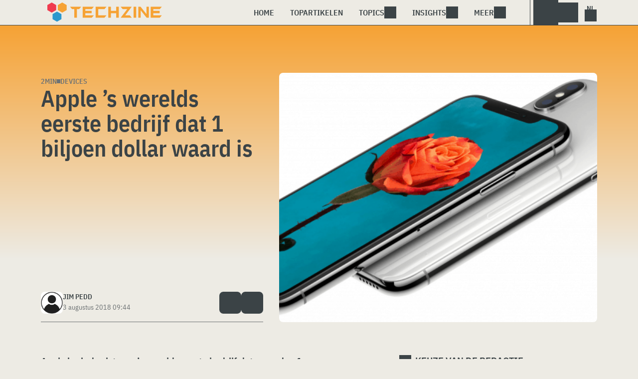

--- FILE ---
content_type: text/html; charset=UTF-8
request_url: https://www.techzine.nl/nieuws/devices/409181/apple-s-werelds-eerste-bedrijf-dat-1-biljoen-dollar-waard-is/
body_size: 21039
content:
<!DOCTYPE html>
<html class="theme-light" lang="nl-NL" prefix="og: http://ogp.me/ns#">
<head>
<meta charset="UTF-8">
<script type="text/javascript">
/* <![CDATA[ */
var gform;gform||(document.addEventListener("gform_main_scripts_loaded",function(){gform.scriptsLoaded=!0}),document.addEventListener("gform/theme/scripts_loaded",function(){gform.themeScriptsLoaded=!0}),window.addEventListener("DOMContentLoaded",function(){gform.domLoaded=!0}),gform={domLoaded:!1,scriptsLoaded:!1,themeScriptsLoaded:!1,isFormEditor:()=>"function"==typeof InitializeEditor,callIfLoaded:function(o){return!(!gform.domLoaded||!gform.scriptsLoaded||!gform.themeScriptsLoaded&&!gform.isFormEditor()||(gform.isFormEditor()&&console.warn("The use of gform.initializeOnLoaded() is deprecated in the form editor context and will be removed in Gravity Forms 3.1."),o(),0))},initializeOnLoaded:function(o){gform.callIfLoaded(o)||(document.addEventListener("gform_main_scripts_loaded",()=>{gform.scriptsLoaded=!0,gform.callIfLoaded(o)}),document.addEventListener("gform/theme/scripts_loaded",()=>{gform.themeScriptsLoaded=!0,gform.callIfLoaded(o)}),window.addEventListener("DOMContentLoaded",()=>{gform.domLoaded=!0,gform.callIfLoaded(o)}))},hooks:{action:{},filter:{}},addAction:function(o,r,e,t){gform.addHook("action",o,r,e,t)},addFilter:function(o,r,e,t){gform.addHook("filter",o,r,e,t)},doAction:function(o){gform.doHook("action",o,arguments)},applyFilters:function(o){return gform.doHook("filter",o,arguments)},removeAction:function(o,r){gform.removeHook("action",o,r)},removeFilter:function(o,r,e){gform.removeHook("filter",o,r,e)},addHook:function(o,r,e,t,n){null==gform.hooks[o][r]&&(gform.hooks[o][r]=[]);var d=gform.hooks[o][r];null==n&&(n=r+"_"+d.length),gform.hooks[o][r].push({tag:n,callable:e,priority:t=null==t?10:t})},doHook:function(r,o,e){var t;if(e=Array.prototype.slice.call(e,1),null!=gform.hooks[r][o]&&((o=gform.hooks[r][o]).sort(function(o,r){return o.priority-r.priority}),o.forEach(function(o){"function"!=typeof(t=o.callable)&&(t=window[t]),"action"==r?t.apply(null,e):e[0]=t.apply(null,e)})),"filter"==r)return e[0]},removeHook:function(o,r,t,n){var e;null!=gform.hooks[o][r]&&(e=(e=gform.hooks[o][r]).filter(function(o,r,e){return!!(null!=n&&n!=o.tag||null!=t&&t!=o.priority)}),gform.hooks[o][r]=e)}});
/* ]]> */
</script>

<meta name="viewport" content="width=device-width, initial-scale=1">
<meta name="referrer" content="always">
    <link rel="apple-touch-icon" sizes="180x180" href="/wp-content/icons/apple-touch-icon.png">
    <link rel="icon" type="image/png" sizes="32x32" href="/wp-content/icons/favicon-32x32.png">
    <link rel="icon" type="image/png" sizes="16x16" href="/wp-content/icons/favicon-16x16.png">
    <link rel="manifest" href="/wp-content/icons/site.webmanifest">
    <link rel="mask-icon" href="/wp-content/icons/safari-pinned-tab.svg" color="#f6a234">
    <link rel="shortcut icon" href="/wp-content/icons/favicon.ico">
    <meta name="msapplication-TileColor" content="#f6a234">
    <meta name="msapplication-config" content="/wp-content/icons/browserconfig.xml">
    <meta name="theme-color" content="#f6a234">
    <link rel="profile" href="http://gmpg.org/xfn/11">
    <link rel="preconnect" href="https://cdn-cookieyes.com" />
<link rel="preconnect" href="https://service.techzine.nl" />
<link rel="preconnect" href="https://www.ictmagazine.nl" />
<link rel="preconnect" href="https://media.dolphin.pub" />
<link rel="preconnect" href="https://snap.licdn.com" /><meta name='robots' content='index, follow, max-image-preview:large, max-snippet:-1, max-video-preview:-1' />

	<!-- This site is optimized with the Yoast SEO Premium plugin v26.4 (Yoast SEO v26.4) - https://yoast.com/wordpress/plugins/seo/ -->
	<title>Apple &#039;s werelds eerste bedrijf dat 1 biljoen dollar waard is - Techzine.nl</title>
	<meta name="description" content="Apple is sinds gisteren ’s werelds eerste bedrijf dat meer dan 1 biljoen dollar waard is. Dat nadat het bedrijf goede financiële cijfers over het" />
	<link rel="canonical" href="https://www.techzine.nl/nieuws/devices/409181/apple-s-werelds-eerste-bedrijf-dat-1-biljoen-dollar-waard-is/" />
	<meta property="og:locale" content="nl_NL" />
	<meta property="og:type" content="article" />
	<meta property="og:title" content="Apple &#039;s werelds eerste bedrijf dat 1 biljoen dollar waard is" />
	<meta property="og:description" content="Apple is sinds gisteren ’s werelds eerste bedrijf dat meer dan 1 biljoen dollar waard is. Dat nadat het bedrijf goede financiële cijfers over het" />
	<meta property="og:url" content="https://www.techzine.nl/nieuws/devices/409181/apple-s-werelds-eerste-bedrijf-dat-1-biljoen-dollar-waard-is/" />
	<meta property="og:site_name" content="Techzine.nl" />
	<meta property="article:publisher" content="https://www.facebook.com/techzinenl/" />
	<meta property="article:modified_time" content="2018-08-03T07:47:12+00:00" />
	<meta property="og:image" content="https://www.techzine.nl/wp-content/uploads/2017/11/iphone-x.png" />
	<meta property="og:image:width" content="2328" />
	<meta property="og:image:height" content="1072" />
	<meta property="og:image:type" content="image/png" />
	<meta name="twitter:card" content="summary_large_image" />
	<meta name="twitter:site" content="@techzine" />
	<meta name="twitter:label1" content="Geschatte leestijd" />
	<meta name="twitter:data1" content="2 minuten" />
	<script type="application/ld+json" class="yoast-schema-graph">{"@context":"https://schema.org","@graph":[{"@type":"NewsArticle","@id":"https://www.techzine.nl/nieuws/devices/409181/apple-s-werelds-eerste-bedrijf-dat-1-biljoen-dollar-waard-is/#article","isPartOf":{"@id":"https://www.techzine.nl/nieuws/devices/409181/apple-s-werelds-eerste-bedrijf-dat-1-biljoen-dollar-waard-is/"},"author":{"name":"Jim Pedd","@id":"https://www.techzine.nl/#/schema/person/422bda9d0f37b93cd355c94a4d9fbfe3"},"headline":"Apple &#8217;s werelds eerste bedrijf dat 1 biljoen dollar waard is","datePublished":"2018-08-03T07:44:47+00:00","dateModified":"2018-08-03T07:47:12+00:00","mainEntityOfPage":{"@id":"https://www.techzine.nl/nieuws/devices/409181/apple-s-werelds-eerste-bedrijf-dat-1-biljoen-dollar-waard-is/"},"wordCount":322,"publisher":{"@id":"https://www.techzine.nl/#organization"},"image":{"@id":"https://www.techzine.nl/nieuws/devices/409181/apple-s-werelds-eerste-bedrijf-dat-1-biljoen-dollar-waard-is/#primaryimage"},"thumbnailUrl":"https://www.techzine.nl/wp-content/uploads/2017/11/iphone-x.png","keywords":["1 biljoen","Apple","Ronald Wayne","Steve Jobs","Steve Wozniak","Tim Cook","waarde"],"articleSection":["Devices"],"inLanguage":"nl-NL","copyrightYear":"2018","copyrightHolder":{"@id":"https://www.techzine.nl/#organization"}},{"@type":"WebPage","@id":"https://www.techzine.nl/nieuws/devices/409181/apple-s-werelds-eerste-bedrijf-dat-1-biljoen-dollar-waard-is/","url":"https://www.techzine.nl/nieuws/devices/409181/apple-s-werelds-eerste-bedrijf-dat-1-biljoen-dollar-waard-is/","name":"Apple 's werelds eerste bedrijf dat 1 biljoen dollar waard is - Techzine.nl","isPartOf":{"@id":"https://www.techzine.nl/#website"},"primaryImageOfPage":{"@id":"https://www.techzine.nl/nieuws/devices/409181/apple-s-werelds-eerste-bedrijf-dat-1-biljoen-dollar-waard-is/#primaryimage"},"image":{"@id":"https://www.techzine.nl/nieuws/devices/409181/apple-s-werelds-eerste-bedrijf-dat-1-biljoen-dollar-waard-is/#primaryimage"},"thumbnailUrl":"https://www.techzine.nl/wp-content/uploads/2017/11/iphone-x.png","datePublished":"2018-08-03T07:44:47+00:00","dateModified":"2018-08-03T07:47:12+00:00","description":"Apple is sinds gisteren ’s werelds eerste bedrijf dat meer dan 1 biljoen dollar waard is. Dat nadat het bedrijf goede financiële cijfers over het","breadcrumb":{"@id":"https://www.techzine.nl/nieuws/devices/409181/apple-s-werelds-eerste-bedrijf-dat-1-biljoen-dollar-waard-is/#breadcrumb"},"inLanguage":"nl-NL","potentialAction":[{"@type":"ReadAction","target":["https://www.techzine.nl/nieuws/devices/409181/apple-s-werelds-eerste-bedrijf-dat-1-biljoen-dollar-waard-is/"]}]},{"@type":"ImageObject","inLanguage":"nl-NL","@id":"https://www.techzine.nl/nieuws/devices/409181/apple-s-werelds-eerste-bedrijf-dat-1-biljoen-dollar-waard-is/#primaryimage","url":"https://www.techzine.nl/wp-content/uploads/2017/11/iphone-x.png","contentUrl":"https://www.techzine.nl/wp-content/uploads/2017/11/iphone-x.png","width":2328,"height":1072,"caption":"Een iPhone X met een roos erop."},{"@type":"BreadcrumbList","@id":"https://www.techzine.nl/nieuws/devices/409181/apple-s-werelds-eerste-bedrijf-dat-1-biljoen-dollar-waard-is/#breadcrumb","itemListElement":[{"@type":"ListItem","position":1,"name":"Techzine","item":"https://www.techzine.nl/"},{"@type":"ListItem","position":2,"name":"Nieuws","item":"https://www.techzine.nl/nieuws/"},{"@type":"ListItem","position":3,"name":"Devices","item":"https://www.techzine.nl/devices/"},{"@type":"ListItem","position":4,"name":"Apple &#8217;s werelds eerste bedrijf dat 1 biljoen dollar waard is"}]},{"@type":"WebSite","@id":"https://www.techzine.nl/#website","url":"https://www.techzine.nl/","name":"Techzine.nl","description":"Your single source of truth","publisher":{"@id":"https://www.techzine.nl/#organization"},"potentialAction":[{"@type":"SearchAction","target":{"@type":"EntryPoint","urlTemplate":"https://www.techzine.nl/?s={search_term_string}"},"query-input":{"@type":"PropertyValueSpecification","valueRequired":true,"valueName":"search_term_string"}}],"inLanguage":"nl-NL"},{"@type":"Organization","@id":"https://www.techzine.nl/#organization","name":"Techzine","alternateName":"Dolphin Publications","url":"https://www.techzine.nl/","logo":{"@type":"ImageObject","inLanguage":"nl-NL","@id":"https://www.techzine.nl/#/schema/logo/image/","url":"https://www.techzine.nl/wp-content/uploads/2024/07/icon.png","contentUrl":"https://www.techzine.nl/wp-content/uploads/2024/07/icon.png","width":500,"height":500,"caption":"Techzine"},"image":{"@id":"https://www.techzine.nl/#/schema/logo/image/"},"sameAs":["https://www.facebook.com/techzinenl/","https://x.com/techzine","https://www.instagram.com/techzine/","https://www.linkedin.com/company/techzine-nl","https://www.youtube.com/user/techzine"],"description":"Uitgever van meerdere IT-titels in meerdere talen; Techzine en ICTMagazine","email":"info@dolphin.pub","telephone":"+31736233237","legalName":"Dolphin Publications B.V.","foundingDate":"2002-09-26","vatID":"NL861392978B01","numberOfEmployees":{"@type":"QuantitativeValue","minValue":"11","maxValue":"50"}},{"@type":"Person","@id":"https://www.techzine.nl/#/schema/person/422bda9d0f37b93cd355c94a4d9fbfe3","name":"Jim Pedd","image":{"@type":"ImageObject","inLanguage":"nl-NL","@id":"https://www.techzine.nl/#/schema/person/image/","url":"https://www.techzine.nl/wp-content/themes/techzinev11/img/icons/usericon.png","contentUrl":"https://www.techzine.nl/wp-content/themes/techzinev11/img/icons/usericon.png","caption":"Jim Pedd"},"sameAs":["http://www.voirea.nl"],"url":"https://www.techzine.nl/author/nautorius/"}]}</script>
	<!-- / Yoast SEO Premium plugin. -->


<link rel='dns-prefetch' href='//www.techzine.nl' />
<link rel="alternate" type="application/rss+xml" title="Techzine.nl &raquo; feed" href="https://www.techzine.nl/feed/" />
<style type="text/css">.brave_popup{display:none}</style><script data-no-optimize="1"> var brave_popup_data = {}; var bravepop_emailValidation=false; var brave_popup_videos = {};  var brave_popup_formData = {};var brave_popup_adminUser = false; var brave_popup_pageInfo = {"type":"single","pageID":409181,"singleType":"news"};  var bravepop_emailSuggestions={};</script><style id='wp-img-auto-sizes-contain-inline-css' type='text/css'>
img:is([sizes=auto i],[sizes^="auto," i]){contain-intrinsic-size:3000px 1500px}
/*# sourceURL=wp-img-auto-sizes-contain-inline-css */
</style>
<style id='wp-block-library-inline-css' type='text/css'>
:root{--wp-block-synced-color:#7a00df;--wp-block-synced-color--rgb:122,0,223;--wp-bound-block-color:var(--wp-block-synced-color);--wp-editor-canvas-background:#ddd;--wp-admin-theme-color:#007cba;--wp-admin-theme-color--rgb:0,124,186;--wp-admin-theme-color-darker-10:#006ba1;--wp-admin-theme-color-darker-10--rgb:0,107,160.5;--wp-admin-theme-color-darker-20:#005a87;--wp-admin-theme-color-darker-20--rgb:0,90,135;--wp-admin-border-width-focus:2px}@media (min-resolution:192dpi){:root{--wp-admin-border-width-focus:1.5px}}.wp-element-button{cursor:pointer}:root .has-very-light-gray-background-color{background-color:#eee}:root .has-very-dark-gray-background-color{background-color:#313131}:root .has-very-light-gray-color{color:#eee}:root .has-very-dark-gray-color{color:#313131}:root .has-vivid-green-cyan-to-vivid-cyan-blue-gradient-background{background:linear-gradient(135deg,#00d084,#0693e3)}:root .has-purple-crush-gradient-background{background:linear-gradient(135deg,#34e2e4,#4721fb 50%,#ab1dfe)}:root .has-hazy-dawn-gradient-background{background:linear-gradient(135deg,#faaca8,#dad0ec)}:root .has-subdued-olive-gradient-background{background:linear-gradient(135deg,#fafae1,#67a671)}:root .has-atomic-cream-gradient-background{background:linear-gradient(135deg,#fdd79a,#004a59)}:root .has-nightshade-gradient-background{background:linear-gradient(135deg,#330968,#31cdcf)}:root .has-midnight-gradient-background{background:linear-gradient(135deg,#020381,#2874fc)}:root{--wp--preset--font-size--normal:16px;--wp--preset--font-size--huge:42px}.has-regular-font-size{font-size:1em}.has-larger-font-size{font-size:2.625em}.has-normal-font-size{font-size:var(--wp--preset--font-size--normal)}.has-huge-font-size{font-size:var(--wp--preset--font-size--huge)}.has-text-align-center{text-align:center}.has-text-align-left{text-align:left}.has-text-align-right{text-align:right}.has-fit-text{white-space:nowrap!important}#end-resizable-editor-section{display:none}.aligncenter{clear:both}.items-justified-left{justify-content:flex-start}.items-justified-center{justify-content:center}.items-justified-right{justify-content:flex-end}.items-justified-space-between{justify-content:space-between}.screen-reader-text{border:0;clip-path:inset(50%);height:1px;margin:-1px;overflow:hidden;padding:0;position:absolute;width:1px;word-wrap:normal!important}.screen-reader-text:focus{background-color:#ddd;clip-path:none;color:#444;display:block;font-size:1em;height:auto;left:5px;line-height:normal;padding:15px 23px 14px;text-decoration:none;top:5px;width:auto;z-index:100000}html :where(.has-border-color){border-style:solid}html :where([style*=border-top-color]){border-top-style:solid}html :where([style*=border-right-color]){border-right-style:solid}html :where([style*=border-bottom-color]){border-bottom-style:solid}html :where([style*=border-left-color]){border-left-style:solid}html :where([style*=border-width]){border-style:solid}html :where([style*=border-top-width]){border-top-style:solid}html :where([style*=border-right-width]){border-right-style:solid}html :where([style*=border-bottom-width]){border-bottom-style:solid}html :where([style*=border-left-width]){border-left-style:solid}html :where(img[class*=wp-image-]){height:auto;max-width:100%}:where(figure){margin:0 0 1em}html :where(.is-position-sticky){--wp-admin--admin-bar--position-offset:var(--wp-admin--admin-bar--height,0px)}@media screen and (max-width:600px){html :where(.is-position-sticky){--wp-admin--admin-bar--position-offset:0px}}

/*# sourceURL=wp-block-library-inline-css */
</style><style id='global-styles-inline-css' type='text/css'>
:root{--wp--preset--aspect-ratio--square: 1;--wp--preset--aspect-ratio--4-3: 4/3;--wp--preset--aspect-ratio--3-4: 3/4;--wp--preset--aspect-ratio--3-2: 3/2;--wp--preset--aspect-ratio--2-3: 2/3;--wp--preset--aspect-ratio--16-9: 16/9;--wp--preset--aspect-ratio--9-16: 9/16;--wp--preset--color--black: #000000;--wp--preset--color--cyan-bluish-gray: #abb8c3;--wp--preset--color--white: #ffffff;--wp--preset--color--pale-pink: #f78da7;--wp--preset--color--vivid-red: #cf2e2e;--wp--preset--color--luminous-vivid-orange: #ff6900;--wp--preset--color--luminous-vivid-amber: #fcb900;--wp--preset--color--light-green-cyan: #7bdcb5;--wp--preset--color--vivid-green-cyan: #00d084;--wp--preset--color--pale-cyan-blue: #8ed1fc;--wp--preset--color--vivid-cyan-blue: #0693e3;--wp--preset--color--vivid-purple: #9b51e0;--wp--preset--gradient--vivid-cyan-blue-to-vivid-purple: linear-gradient(135deg,rgb(6,147,227) 0%,rgb(155,81,224) 100%);--wp--preset--gradient--light-green-cyan-to-vivid-green-cyan: linear-gradient(135deg,rgb(122,220,180) 0%,rgb(0,208,130) 100%);--wp--preset--gradient--luminous-vivid-amber-to-luminous-vivid-orange: linear-gradient(135deg,rgb(252,185,0) 0%,rgb(255,105,0) 100%);--wp--preset--gradient--luminous-vivid-orange-to-vivid-red: linear-gradient(135deg,rgb(255,105,0) 0%,rgb(207,46,46) 100%);--wp--preset--gradient--very-light-gray-to-cyan-bluish-gray: linear-gradient(135deg,rgb(238,238,238) 0%,rgb(169,184,195) 100%);--wp--preset--gradient--cool-to-warm-spectrum: linear-gradient(135deg,rgb(74,234,220) 0%,rgb(151,120,209) 20%,rgb(207,42,186) 40%,rgb(238,44,130) 60%,rgb(251,105,98) 80%,rgb(254,248,76) 100%);--wp--preset--gradient--blush-light-purple: linear-gradient(135deg,rgb(255,206,236) 0%,rgb(152,150,240) 100%);--wp--preset--gradient--blush-bordeaux: linear-gradient(135deg,rgb(254,205,165) 0%,rgb(254,45,45) 50%,rgb(107,0,62) 100%);--wp--preset--gradient--luminous-dusk: linear-gradient(135deg,rgb(255,203,112) 0%,rgb(199,81,192) 50%,rgb(65,88,208) 100%);--wp--preset--gradient--pale-ocean: linear-gradient(135deg,rgb(255,245,203) 0%,rgb(182,227,212) 50%,rgb(51,167,181) 100%);--wp--preset--gradient--electric-grass: linear-gradient(135deg,rgb(202,248,128) 0%,rgb(113,206,126) 100%);--wp--preset--gradient--midnight: linear-gradient(135deg,rgb(2,3,129) 0%,rgb(40,116,252) 100%);--wp--preset--font-size--small: 13px;--wp--preset--font-size--medium: 20px;--wp--preset--font-size--large: 36px;--wp--preset--font-size--x-large: 42px;--wp--preset--spacing--20: 0.44rem;--wp--preset--spacing--30: 0.67rem;--wp--preset--spacing--40: 1rem;--wp--preset--spacing--50: 1.5rem;--wp--preset--spacing--60: 2.25rem;--wp--preset--spacing--70: 3.38rem;--wp--preset--spacing--80: 5.06rem;--wp--preset--shadow--natural: 6px 6px 9px rgba(0, 0, 0, 0.2);--wp--preset--shadow--deep: 12px 12px 50px rgba(0, 0, 0, 0.4);--wp--preset--shadow--sharp: 6px 6px 0px rgba(0, 0, 0, 0.2);--wp--preset--shadow--outlined: 6px 6px 0px -3px rgb(255, 255, 255), 6px 6px rgb(0, 0, 0);--wp--preset--shadow--crisp: 6px 6px 0px rgb(0, 0, 0);}:where(.is-layout-flex){gap: 0.5em;}:where(.is-layout-grid){gap: 0.5em;}body .is-layout-flex{display: flex;}.is-layout-flex{flex-wrap: wrap;align-items: center;}.is-layout-flex > :is(*, div){margin: 0;}body .is-layout-grid{display: grid;}.is-layout-grid > :is(*, div){margin: 0;}:where(.wp-block-columns.is-layout-flex){gap: 2em;}:where(.wp-block-columns.is-layout-grid){gap: 2em;}:where(.wp-block-post-template.is-layout-flex){gap: 1.25em;}:where(.wp-block-post-template.is-layout-grid){gap: 1.25em;}.has-black-color{color: var(--wp--preset--color--black) !important;}.has-cyan-bluish-gray-color{color: var(--wp--preset--color--cyan-bluish-gray) !important;}.has-white-color{color: var(--wp--preset--color--white) !important;}.has-pale-pink-color{color: var(--wp--preset--color--pale-pink) !important;}.has-vivid-red-color{color: var(--wp--preset--color--vivid-red) !important;}.has-luminous-vivid-orange-color{color: var(--wp--preset--color--luminous-vivid-orange) !important;}.has-luminous-vivid-amber-color{color: var(--wp--preset--color--luminous-vivid-amber) !important;}.has-light-green-cyan-color{color: var(--wp--preset--color--light-green-cyan) !important;}.has-vivid-green-cyan-color{color: var(--wp--preset--color--vivid-green-cyan) !important;}.has-pale-cyan-blue-color{color: var(--wp--preset--color--pale-cyan-blue) !important;}.has-vivid-cyan-blue-color{color: var(--wp--preset--color--vivid-cyan-blue) !important;}.has-vivid-purple-color{color: var(--wp--preset--color--vivid-purple) !important;}.has-black-background-color{background-color: var(--wp--preset--color--black) !important;}.has-cyan-bluish-gray-background-color{background-color: var(--wp--preset--color--cyan-bluish-gray) !important;}.has-white-background-color{background-color: var(--wp--preset--color--white) !important;}.has-pale-pink-background-color{background-color: var(--wp--preset--color--pale-pink) !important;}.has-vivid-red-background-color{background-color: var(--wp--preset--color--vivid-red) !important;}.has-luminous-vivid-orange-background-color{background-color: var(--wp--preset--color--luminous-vivid-orange) !important;}.has-luminous-vivid-amber-background-color{background-color: var(--wp--preset--color--luminous-vivid-amber) !important;}.has-light-green-cyan-background-color{background-color: var(--wp--preset--color--light-green-cyan) !important;}.has-vivid-green-cyan-background-color{background-color: var(--wp--preset--color--vivid-green-cyan) !important;}.has-pale-cyan-blue-background-color{background-color: var(--wp--preset--color--pale-cyan-blue) !important;}.has-vivid-cyan-blue-background-color{background-color: var(--wp--preset--color--vivid-cyan-blue) !important;}.has-vivid-purple-background-color{background-color: var(--wp--preset--color--vivid-purple) !important;}.has-black-border-color{border-color: var(--wp--preset--color--black) !important;}.has-cyan-bluish-gray-border-color{border-color: var(--wp--preset--color--cyan-bluish-gray) !important;}.has-white-border-color{border-color: var(--wp--preset--color--white) !important;}.has-pale-pink-border-color{border-color: var(--wp--preset--color--pale-pink) !important;}.has-vivid-red-border-color{border-color: var(--wp--preset--color--vivid-red) !important;}.has-luminous-vivid-orange-border-color{border-color: var(--wp--preset--color--luminous-vivid-orange) !important;}.has-luminous-vivid-amber-border-color{border-color: var(--wp--preset--color--luminous-vivid-amber) !important;}.has-light-green-cyan-border-color{border-color: var(--wp--preset--color--light-green-cyan) !important;}.has-vivid-green-cyan-border-color{border-color: var(--wp--preset--color--vivid-green-cyan) !important;}.has-pale-cyan-blue-border-color{border-color: var(--wp--preset--color--pale-cyan-blue) !important;}.has-vivid-cyan-blue-border-color{border-color: var(--wp--preset--color--vivid-cyan-blue) !important;}.has-vivid-purple-border-color{border-color: var(--wp--preset--color--vivid-purple) !important;}.has-vivid-cyan-blue-to-vivid-purple-gradient-background{background: var(--wp--preset--gradient--vivid-cyan-blue-to-vivid-purple) !important;}.has-light-green-cyan-to-vivid-green-cyan-gradient-background{background: var(--wp--preset--gradient--light-green-cyan-to-vivid-green-cyan) !important;}.has-luminous-vivid-amber-to-luminous-vivid-orange-gradient-background{background: var(--wp--preset--gradient--luminous-vivid-amber-to-luminous-vivid-orange) !important;}.has-luminous-vivid-orange-to-vivid-red-gradient-background{background: var(--wp--preset--gradient--luminous-vivid-orange-to-vivid-red) !important;}.has-very-light-gray-to-cyan-bluish-gray-gradient-background{background: var(--wp--preset--gradient--very-light-gray-to-cyan-bluish-gray) !important;}.has-cool-to-warm-spectrum-gradient-background{background: var(--wp--preset--gradient--cool-to-warm-spectrum) !important;}.has-blush-light-purple-gradient-background{background: var(--wp--preset--gradient--blush-light-purple) !important;}.has-blush-bordeaux-gradient-background{background: var(--wp--preset--gradient--blush-bordeaux) !important;}.has-luminous-dusk-gradient-background{background: var(--wp--preset--gradient--luminous-dusk) !important;}.has-pale-ocean-gradient-background{background: var(--wp--preset--gradient--pale-ocean) !important;}.has-electric-grass-gradient-background{background: var(--wp--preset--gradient--electric-grass) !important;}.has-midnight-gradient-background{background: var(--wp--preset--gradient--midnight) !important;}.has-small-font-size{font-size: var(--wp--preset--font-size--small) !important;}.has-medium-font-size{font-size: var(--wp--preset--font-size--medium) !important;}.has-large-font-size{font-size: var(--wp--preset--font-size--large) !important;}.has-x-large-font-size{font-size: var(--wp--preset--font-size--x-large) !important;}
/*# sourceURL=global-styles-inline-css */
</style>

<style id='classic-theme-styles-inline-css' type='text/css'>
/*! This file is auto-generated */
.wp-block-button__link{color:#fff;background-color:#32373c;border-radius:9999px;box-shadow:none;text-decoration:none;padding:calc(.667em + 2px) calc(1.333em + 2px);font-size:1.125em}.wp-block-file__button{background:#32373c;color:#fff;text-decoration:none}
/*# sourceURL=/wp-includes/css/classic-themes.min.css */
</style>
<link rel='stylesheet' id='ep_general_styles-css' href='https://www.techzine.nl/wp-content/plugins/elasticpress/dist/css/general-styles.css?ver=66295efe92a630617c00' type='text/css' media='all' />
<link rel='stylesheet' id='techzinev11-style-css' href='https://www.techzine.nl/wp-content/themes/techzinev11/css/style.css?ver=2025071605' type='text/css' media='screen' />
<link rel='stylesheet' id='techzinev11-style-mobile-css' href='https://www.techzine.nl/wp-content/themes/techzinev11/css/style-mobile.css?ver=2025071605' type='text/css' media='screen and (max-width: 1023.9px)' />
<script type="text/javascript" src="https://www.techzine.nl/wp-includes/js/jquery/jquery.min.js?ver=3.7.1" id="jquery-core-js"></script>
<script type="text/javascript" src="https://www.techzine.nl/wp-includes/js/jquery/jquery-migrate.min.js?ver=3.4.1" id="jquery-migrate-js"></script>
<script type="text/javascript">
	var crph = null; var e=window;
	(function(e,t,o,n,p,r,i){e.crpAlias=n;e[e.crpAlias]=e[e.crpAlias]||function(){(e[e.crpAlias].q=e[e.crpAlias].q||[]).push(arguments)};e[e.crpAlias].l=(new Date).getTime();r=t.createElement("script");r.src=o;r.async=true;i=t.getElementsByTagName("script")[0];i.parentNode.insertBefore(r,i)})(window,document,"https://service.techzine.nl/js/events.js","crp"); crph=window.location.toString().match('crph=(.*?)(&|$)')||null; if(crph!=null){crph=crph[1];}else{crph='';}crp('track', crph);
	 
</script><script>var _aso = _aso || {}; _aso.cmp = true; _aso.no_campaign_dups = true; var screenWidth = window.innerWidth || document.documentElement.clientWidth || document.body.clientWidth;</script>

<script id="cookieyes" async type="text/javascript" src="https://cdn-cookieyes.com/client_data/91d79bda1b79f392a9281f2d/script.js"></script>
<script defer data-domain="techzine.nl" src="https://service.techzine.nl/pl/script.js"></script>
<script data-cfasync="false" async src="https://media.dolphin.pub/js/code.min.js"></script>




<link rel="icon" href="https://www.techzine.nl/wp-content/uploads/2024/06/cropped-icon-32x32.png" sizes="32x32" />
<link rel="icon" href="https://www.techzine.nl/wp-content/uploads/2024/06/cropped-icon-192x192.png" sizes="192x192" />
<link rel="apple-touch-icon" href="https://www.techzine.nl/wp-content/uploads/2024/06/cropped-icon-180x180.png" />
<meta name="msapplication-TileImage" content="https://www.techzine.nl/wp-content/uploads/2024/06/cropped-icon-270x270.png" />
<link rel='stylesheet' id='bravepop_front_css-css' href='https://www.techzine.nl/wp-content/plugins/bravepopup-pro/assets/css/frontend.min.css?ver=6.9' type='text/css' media='all' />
</head>
<body class="wp-singular news-template-default single single-news postid-409181 wp-theme-techzinev11 techzinenl">
    <header class="site-header" id="header">
        <a class="skip-link screen-reader-text" href="#main">Skip to content</a>
        <div class="header-wrapper">
            <div class="container">
                <div id="logo"><a href="https://www.techzine.nl/" rel="home">
                                    <span>Techzine Nederland</span>
                                </a></div>
                <div id="menu">
                    <div class="button dropdown-toggle navbar-toggle" data-bs-toggle="dropdown" data-bs-target=".nav-dropdown"><span></span></div>
                    <nav id="site-navigation" class="dropdown-menu depth_0 nav-dropdown">
                        <form action="/" method="get" class="mobilesearch">
                            <input type="text" name="s" id="s" value="" placeholder="Search for...">
                            <button type="submit" class="search_icon"></button>
                            <input type="hidden" name="years" value="2026,2025,2024,2023,2022">
                        </form>
                        <ul id="menu-master" class="navbar-nav "><li  id="menu-item-481208" class="menu-item menu-item-type-custom menu-item-object-custom nav-item nav-item-481208"><a href="/" class="nav-link ">Home</a></li>
<li  id="menu-item-481219" class="menu-item menu-item-type-post_type menu-item-object-page nav-item nav-item-481219"><a href="https://www.techzine.nl/topstories/" class="nav-link ">Topartikelen</a></li>
<li  id="menu-item-481218" class="menu-item menu-item-type-custom menu-item-object-custom menu-item-has-children dropdown nav-item nav-item-481218"><a href="#" class="nav-link  dropdown-toggle" data-bs-toggle="dropdown" aria-haspopup="true" aria-expanded="false">Topics</a>
<ul class="dropdown-menu  depth_0">
	<li  id="menu-item-481209" class="menu-item menu-item-type-taxonomy menu-item-object-category nav-item nav-item-481209"><a href="https://www.techzine.nl/analytics/" class="dropdown-item ">Analytics</a></li>
	<li  id="menu-item-481210" class="menu-item menu-item-type-taxonomy menu-item-object-category nav-item nav-item-481210"><a href="https://www.techzine.nl/applications/" class="dropdown-item ">Applications</a></li>
	<li  id="menu-item-481211" class="menu-item menu-item-type-taxonomy menu-item-object-category nav-item nav-item-481211"><a href="https://www.techzine.nl/collaboration/" class="dropdown-item ">Collaboration</a></li>
	<li  id="menu-item-481212" class="menu-item menu-item-type-taxonomy menu-item-object-category nav-item nav-item-481212"><a href="https://www.techzine.nl/data-management/" class="dropdown-item ">Data Management</a></li>
	<li  id="menu-item-481213" class="menu-item menu-item-type-taxonomy menu-item-object-category current-news-ancestor current-menu-parent current-news-parent nav-item nav-item-481213"><a href="https://www.techzine.nl/devices/" class="dropdown-item ">Devices</a></li>
	<li  id="menu-item-481214" class="menu-item menu-item-type-taxonomy menu-item-object-category nav-item nav-item-481214"><a href="https://www.techzine.nl/devops/" class="dropdown-item ">Devops</a></li>
	<li  id="menu-item-481215" class="menu-item menu-item-type-taxonomy menu-item-object-category nav-item nav-item-481215"><a href="https://www.techzine.nl/infrastructure/" class="dropdown-item ">Infrastructure</a></li>
	<li  id="menu-item-481216" class="menu-item menu-item-type-taxonomy menu-item-object-category nav-item nav-item-481216"><a href="https://www.techzine.nl/privacy-compliance/" class="dropdown-item ">Privacy &amp; Compliance</a></li>
	<li  id="menu-item-481217" class="menu-item menu-item-type-taxonomy menu-item-object-category nav-item nav-item-481217"><a href="https://www.techzine.nl/security/" class="dropdown-item ">Security</a></li>
</ul>
</li>
<li  id="menu-item-481220" class="menu-item menu-item-type-custom menu-item-object-custom menu-item-has-children dropdown nav-item nav-item-481220"><a href="#" class="nav-link  dropdown-toggle" data-bs-toggle="dropdown" aria-haspopup="true" aria-expanded="false">Insights</a>
<ul class="dropdown-menu  depth_0">
	<li  id="menu-item-481224" class="menu-item menu-item-type-post_type menu-item-object-page nav-item nav-item-481224"><a href="https://www.techzine.nl/insights/" class="dropdown-item ">Alle Insights</a></li>
	<li  id="menu-item-561617" class="menu-item menu-item-type-taxonomy menu-item-object-insights nav-item nav-item-561617"><a href="https://www.techzine.nl/insights/agentic-ai/" class="dropdown-item ">Agentic AI</a></li>
	<li  id="menu-item-549657" class="menu-item menu-item-type-taxonomy menu-item-object-insights nav-item nav-item-549657"><a href="https://www.techzine.nl/insights/analytics/" class="dropdown-item ">Analytics</a></li>
	<li  id="menu-item-548659" class="menu-item menu-item-type-taxonomy menu-item-object-insights nav-item nav-item-548659"><a href="https://www.techzine.nl/insights/cloud-erp/" class="dropdown-item ">Cloud ERP</a></li>
	<li  id="menu-item-554651" class="menu-item menu-item-type-taxonomy menu-item-object-insights nav-item nav-item-554651"><a href="https://www.techzine.nl/insights/data-fabrics/" class="dropdown-item ">Data Fabrics</a></li>
	<li  id="menu-item-547977" class="menu-item menu-item-type-taxonomy menu-item-object-insights nav-item nav-item-547977"><a href="https://www.techzine.nl/insights/generatieve-ai/" class="dropdown-item ">Generatieve AI</a></li>
	<li  id="menu-item-547978" class="menu-item menu-item-type-taxonomy menu-item-object-insights nav-item nav-item-547978"><a href="https://www.techzine.nl/insights/it-in-retail/" class="dropdown-item ">IT in Retail</a></li>
	<li  id="menu-item-549125" class="menu-item menu-item-type-taxonomy menu-item-object-insights nav-item nav-item-549125"><a href="https://www.techzine.nl/insights/nis2/" class="dropdown-item ">NIS2</a></li>
	<li  id="menu-item-564623" class="menu-item menu-item-type-taxonomy menu-item-object-insights nav-item nav-item-564623"><a href="https://www.techzine.nl/insights/rsac-2025-conference/" class="dropdown-item ">RSAC 2025 Conference</a></li>
	<li  id="menu-item-548658" class="menu-item menu-item-type-taxonomy menu-item-object-insights nav-item nav-item-548658"><a href="https://www.techzine.nl/insights/security-platforms/" class="dropdown-item ">Security Platforms</a></li>
	<li  id="menu-item-554652" class="menu-item menu-item-type-taxonomy menu-item-object-insights nav-item nav-item-554652"><a href="https://www.techzine.nl/insights/sentinelone-de-kracht-van-een-securityplatform/" class="dropdown-item ">SentinelOne</a></li>
</ul>
</li>
<li  id="menu-item-400344" class="menu-item menu-item-type-custom menu-item-object-custom menu-item-has-children dropdown nav-item nav-item-400344"><a href="#" class="nav-link  dropdown-toggle" data-bs-toggle="dropdown" aria-haspopup="true" aria-expanded="false">Meer</a>
<ul class="dropdown-menu  depth_0">
	<li  id="menu-item-432027" class="menu-item menu-item-type-custom menu-item-object-custom nav-item nav-item-432027"><a href="https://www.dolphin.pub" class="dropdown-item ">Word een partner</a></li>
	<li  id="menu-item-432441" class="menu-item menu-item-type-custom menu-item-object-custom nav-item nav-item-432441"><a href="https://www.techzine.nl/over-ons" class="dropdown-item ">Over ons</a></li>
	<li  id="menu-item-432030" class="menu-item menu-item-type-post_type menu-item-object-page nav-item nav-item-432030"><a href="https://www.techzine.nl/contact/" class="dropdown-item ">Contact opnemen</a></li>
	<li  id="menu-item-432029" class="menu-item menu-item-type-post_type menu-item-object-page nav-item nav-item-432029"><a href="https://www.techzine.nl/conditions/" class="dropdown-item ">Algemene voorwaarden</a></li>
	<li  id="menu-item-432028" class="menu-item menu-item-type-post_type menu-item-object-page menu-item-privacy-policy nav-item nav-item-432028"><a href="https://www.techzine.nl/privacy/" class="dropdown-item ">Privacyverklaring</a></li>
</ul>
</li>
</ul>                    </nav>
                    <div class="search_menu_container">
                        <div class="dropdown-toggle search-toggle" data-bs-toggle="dropdown" data-bs-target=".search-dropdown"></div>
                        <div id="search_menu" class="dropdown-menu depth_0 search-dropdown">
                            <form action="/" method="get">
                                    <input type="text" name="s" id="s" value="" placeholder="Search for...">
                                    <button type="submit" class="search_icon"></button>
                                    <input type="hidden" name="years" value="2026,2025,2024">
                            </form>
                        </div>
                    </div>
                    <div class="lights-out"></div>
                    <div class="dropdown-toggle lang-toggle techzinenl" data-bs-toggle="dropdown" data-bs-target=".lang-dropdown"><span></span></div>
                    <div id="lang" class="dropdown-menu depth_0 lang-dropdown">
                        <ul>
                            <li><a href="https://www.techzine.eu" class="tzlink" rel="external">Techzine Global</a></li>
                            <li><a href="https://www.techzine.nl" class="tzlink" rel="external">Techzine Nederland</a></li>
                            <li><a href="https://www.techzine.be" class="tzlink" rel="external">Techzine België</a></li>
                            <li><a href="https://www.techzine.tv" class="tzlink" rel="external">Techzine TV</a></li>
                            <li><div class="divider"></div></li>
                            <li><a href="https://www.ictmagazine.nl" class="ictmaglink" rel="external">ICTMagazine Nederland</a></li>
                            <li><a href="https://www.ictmagazine.nl" class="ictmaglink"  rel="external">ICTMagazine België</a></li>
                        </ul>
                    </div>
                </div>
            </div>
        </div>
        
<div id="breadcrumbs"><span><span><a href="https://www.techzine.nl/">Techzine</a></span>  <span><a href="https://www.techzine.nl/nieuws/">Nieuws</a></span>  <span><a href="https://www.techzine.nl/devices/">Devices</a></span>  <span class="breadcrumb_last" aria-current="page">Apple &#8217;s werelds eerste bedrijf dat 1 biljoen dollar waard is</span></span></div>
    </header>

	<div id="content" class="site-content">
        <div class="color_bar"></div>	<div class="container chimney">
		            <div id="first_chimney">
                <script>
                    if(screenWidth >= 1000) {
                        var banelm = document.createElement("ins");
                        banelm.setAttribute("data-zone", "99573");
                        banelm.classList.add("aso-zone");
                        document.getElementById('first_chimney').appendChild(banelm);
                    }
                    if(screenWidth < 1000) {
                        var banelm = document.createElement("ins");
                        banelm.setAttribute("data-zone", "99572");
                        banelm.classList.add("aso-zone");
                        document.getElementById('first_chimney').appendChild(banelm);
                    }
                </script>
            </div>
            	</div>
    <main id="main" class="site-main container" role="main">
        <article id="post-409181" class="main-article post-409181 news type-news status-publish has-post-thumbnail category-devices tag-1-biljoen tag-apple tag-ronald-wayne tag-steve-jobs tag-steve-wozniak tag-tim-cook tag-waarde">
            <header class="entry-header ">
                <div class="header_title">
                    <div class="meta">
                        <span class="time">2min</span>
                        <span class="divider"></span>
                        <a class="cat" href="/devices/">Devices</a>
                                            </div>
                    <h1 class="entry-title" itemprop="headline">Apple &#8217;s werelds eerste bedrijf dat 1 biljoen dollar waard is</h1>                                                        </div>
                <div class="header_meta">
                    <div class="author">
                        <div class="author-image">
                            <img alt='' src='https://www.techzine.nl/wp-content/themes/techzinev11/img/icons/usericon.png' srcset='https://www.techzine.nl/wp-content/themes/techzinev11/img/icons/usericon.png 2x' class='avatar avatar-100 photo avatar-default avatar avatar-100 photo' height='100' width='100' />                        </div>
                        <div class="info">
                            <span itemprop="author" itemscope itemtype="http://schema.org/Person"><a itemprop="url" href="https://www.techzine.nl/author/nautorius/"><span class="author vcard" itemprop="name">Jim Pedd</span></a></span><a href="https://www.techzine.nl/nieuws/devices/409181/apple-s-werelds-eerste-bedrijf-dat-1-biljoen-dollar-waard-is/" rel="bookmark"><time class="entry-date published" itemprop="datePublished" datetime="2018-08-03T09:44:47+02:00">3 augustus 2018 09:44</time><time class="updated" itemprop="dateModified" datetime="2018-08-03T09:47:12+02:00">3 augustus 2018</time></a>                        </div>
                    </div>
                    <div class="share-buttons">
                            <div><a class="linkedin" href="javascript:void(0)" onclick="window.open('https://www.linkedin.com/shareArticle?mini=true&url=https://www.techzine.nl/nieuws/devices/409181/apple-s-werelds-eerste-bedrijf-dat-1-biljoen-dollar-waard-is/&title=Apple &#8217;s werelds eerste bedrijf dat 1 biljoen dollar waard is&summary=&source=techzine','', 'width=700,height=450'); return false"><span></span></a></div>
                            <div><a class="twitter" href="javascript:void(0)" onclick="window.open('http://x.com/share?url=https://www.techzine.nl/nieuws/devices/409181/apple-s-werelds-eerste-bedrijf-dat-1-biljoen-dollar-waard-is/&amp;via=Techzinenlbe&amp;text=Apple &#8217;s werelds eerste bedrijf dat 1 biljoen dollar waard is','Tweet', 'width=700,height=450'); return false" data-count="none" data-via="Techzinenlbe"><span></span></a></div>
                            <div><a class="whatsapp" href="javascript:void(0)" target="_blank" onclick="window.open('whatsapp://send?text=You should read this story on Techzine: https://www.techzine.nl/nieuws/devices/409181/apple-s-werelds-eerste-bedrijf-dat-1-biljoen-dollar-waard-is/','', 'width=700,height=450'); return false"><span></span></a></div>
                    </div>
                </div>
                                <figure class="article-image">
                    <img width="768" height="354" src="https://www.techzine.nl/wp-content/uploads/2017/11/iphone-x-768x354.png" class="cover wp-post-image" alt="Apple &#8217;s werelds eerste bedrijf dat 1 biljoen dollar waard is" id="primaryimage" fetchpriority="high" srcset="https://www.techzine.nl/wp-content/uploads/2017/11/iphone-x-768x354.png 768w, https://www.techzine.nl/wp-content/uploads/2017/11/iphone-x-648x298.png 648w, https://www.techzine.nl/wp-content/uploads/2017/11/iphone-x-1284x591.png 1284w" sizes="(max-width: 768px) 100vw, 768px" />                </figure>
                            </header>
          	<div id="primary" class="content-area">
                <div class="entry-content" itemprop="articleBody">
                    <p><strong>Apple is sinds gisteren ’s werelds eerste bedrijf dat meer dan 1 biljoen dollar waard is. Dat nadat het bedrijf goede financiële cijfers over het afgelopen kwartaal boekte en geen tekenen toont van neergang. Kortom: het gaat uiterst goed met het bedrijf uit Cupertino.</strong></p>
<p>De mijlpaal wordt, zo meldt <a href="https://www.theguardian.com/technology/2018/aug/02/apple-becomes-worlds-first-trillion-dollar-company" target="_blank">de Britse krant The Guardian</a>, 117 jaar nadat US Steel het eerste bedrijf wereldwijd werd met een waarde van 1 miljard dollar, bereikt. Apple zelf werd in 1976 opgericht, door Steve Jobs, Ronald Wayne en Steve Wozniak, om computers te verkopen. Maar het bedrijf doet veel meer dan alleen dat.</p>
<h2>Enorme winst en groei</h2>
<p>Apple verkoopt ondertussen immers niet alleen MacBooks, maar ook iPhones, iPads en Apple Watches en veel meer verschillende hardwareproducten. Die producten hebben vaak grote marges, waardoor Apple er veel geld mee verdient. De afgelopen drie maanden haalde het 11,5 miljard dollar aan winst op een record van 53,5 miljard dollar aan omzet. De verwachting is dat het alleen maar meer wordt.</p>
<p>Apple is overigens op dit moment zelf de reden waarom aandelen niet nog sneller in waarde toenemen. Het heeft 285 miljard dollar aan cash en steekt een groot deel daarvan in het terugkopen van aandelen. Dat drukt de aandeelprijs enigszins. Overigens is die 1 biljoen dollar ongeveer een derde van het totale BNP van een land als het Verenigd Koninkrijk.</p>
<h2>Andere giganten</h2>
<p>Vermoedelijk is Apple, ondanks deze mijlpaal niet het meest waardevolle bedrijf. Saoedi-Arabië heeft de firma Saudi Aramco, die zich bezighoudt met olieproductie, en dat zou zo’n 2 biljoen dollar waard zijn bij beursgang. Maar zeker is dat niet; de waarde van het bedrijf is nog nooit getest.</p>
<p>Verder zijn er nog drie Amerikaanse technologiereuzen op weg naar de waarde van 1 biljoen dollar. Amazon is momenteel zo’n 883 miljard dollar waard. Dan is er nog Alphabet, het moederbedrijf van Google, dat zo’n 845 miljard dollar waard zou zijn. Microsoft is verder 825 miljard dollar waard.</p>
                </div><!-- .entry-content -->
                <footer class="entry-footer">
                                            <aside id="tags">
                                <h4 class="tag_title">Tags:</h4>
                                    <p class="tags"><a href="https://www.techzine.nl/tag/1-biljoen/" rel="tag">1 biljoen</a> / <a href="https://www.techzine.nl/tag/apple/" rel="tag">Apple</a> / <a href="https://www.techzine.nl/tag/ronald-wayne/" rel="tag">Ronald Wayne</a> / <a href="https://www.techzine.nl/tag/steve-jobs/" rel="tag">Steve Jobs</a> / <a href="https://www.techzine.nl/tag/steve-wozniak/" rel="tag">Steve Wozniak</a> / <a href="https://www.techzine.nl/tag/tim-cook/" rel="tag">Tim Cook</a> / <a href="https://www.techzine.nl/tag/waarde/" rel="tag">waarde</a>                            </aside>
                                                        <div class="divider"></div>
                                        <div class="subscribe_block">
                
                <div class='gf_browser_chrome gform_wrapper gravity-theme gform-theme--no-framework crsubscribe_wrapper' data-form-theme='gravity-theme' data-form-index='0' id='gform_wrapper_1' style='display:none'><div id='gf_1' class='gform_anchor' tabindex='-1'></div>
                        <div class='gform_heading'>
							<p class='gform_required_legend'>&quot;<span class="gfield_required gfield_required_asterisk">*</span>&quot; geeft vereiste velden aan</p>
                        </div><form method='post' enctype='multipart/form-data' target='gform_ajax_frame_1' id='gform_1' class='crsubscribe' action='/nieuws/devices/409181/apple-s-werelds-eerste-bedrijf-dat-1-biljoen-dollar-waard-is/#gf_1' data-formid='1' novalidate>
                        <div class='gform-body gform_body'><div id='gform_fields_1' class='gform_fields top_label form_sublabel_below description_below validation_below'><div id="field_1_6" class="gfield gfield--type-honeypot gform_validation_container field_sublabel_below gfield--has-description field_description_below field_validation_below gfield_visibility_visible"  ><label class='gfield_label gform-field-label' for='input_1_6'>X/Twitter</label><div class='ginput_container'><input name='input_6' id='input_1_6' type='text' value='' autocomplete='new-password'/></div><div class='gfield_description' id='gfield_description_1_6'>Dit veld is bedoeld voor validatiedoeleinden en moet niet worden gewijzigd.</div></div><div id="field_1_5" class="gfield gfield--type-html gfield--width-full header gfield_html gfield_html_formatted gfield_no_follows_desc field_sublabel_below gfield--no-description field_description_below field_validation_below gfield_visibility_visible"  ><h4 id="subscribeTitle">Blijf op de hoogte, abonneer!</h4>
<script>
var newsletter_titles = ['Blijf op de hoogte!', 'Geen IT-ontwikkeling missen?', 'Stay tuned, abonneer!', 'Abonneer je op onze nieuwsbrieven', 'Techzine nieuwsbrieven'];
document.getElementById('subscribeTitle').innerHTML = newsletter_titles[Math.floor(Math.random() * 4)];
</script></div><div id="field_1_2" class="gfield gfield--type-email cremail gfield_contains_required field_sublabel_below gfield--no-description field_description_below hidden_label field_validation_below gfield_visibility_visible"  ><label class='gfield_label gform-field-label' for='input_1_2'>E-mailadres<span class="gfield_required"><span class="gfield_required gfield_required_asterisk">*</span></span></label><div class='ginput_container ginput_container_email'>
                            <input name='input_2' id='input_1_2' type='email' value='' class='large'   placeholder='naam@organisatie.com' aria-required="true" aria-invalid="false"  autocomplete="email"/>
                        </div></div><fieldset id="field_1_3" class="gfield gfield--type-checkbox gfield--type-choice gfield--width-full crlists gfield_contains_required field_sublabel_below gfield--no-description field_description_below hidden_label field_validation_below gfield_visibility_visible"  ><legend class='gfield_label gform-field-label gfield_label_before_complex' >Nieuwsbrieven<span class="gfield_required"><span class="gfield_required gfield_required_asterisk">*</span></span></legend><div class='ginput_container ginput_container_checkbox'><div class='gfield_checkbox ' id='input_1_3'><div class='gchoice gchoice_1_3_1'>
								<input class='gfield-choice-input' name='input_3.1' type='checkbox'  value='84623928393204937'  id='choice_1_3_1'   />
								<label for='choice_1_3_1' id='label_1_3_1' class='gform-field-label gform-field-label--type-inline'>Morning Bytes</label>
							</div><div class='gchoice gchoice_1_3_2'>
								<input class='gfield-choice-input' name='input_3.2' type='checkbox'  value='84623958053226177'  id='choice_1_3_2'   />
								<label for='choice_1_3_2' id='label_1_3_2' class='gform-field-label gform-field-label--type-inline'>Weekly Advisor</label>
							</div></div></div></fieldset></div></div>
        <div class='gform-footer gform_footer top_label'> <input type='submit' id='gform_submit_button_1' class='gform_button button' onclick='gform.submission.handleButtonClick(this);' data-submission-type='submit' value='Abonneer →'  /> <input type='hidden' name='gform_ajax' value='form_id=1&amp;title=&amp;description=&amp;tabindex=0&amp;theme=gravity-theme&amp;hash=9f304edd3a6be09ac47b83acbbfa5992' />
            <input type='hidden' class='gform_hidden' name='gform_submission_method' data-js='gform_submission_method_1' value='iframe' />
            <input type='hidden' class='gform_hidden' name='gform_theme' data-js='gform_theme_1' id='gform_theme_1' value='gravity-theme' />
            <input type='hidden' class='gform_hidden' name='gform_style_settings' data-js='gform_style_settings_1' id='gform_style_settings_1' value='' />
            <input type='hidden' class='gform_hidden' name='is_submit_1' value='1' />
            <input type='hidden' class='gform_hidden' name='gform_submit' value='1' />
            
            <input type='hidden' class='gform_hidden' name='gform_unique_id' value='' />
            <input type='hidden' class='gform_hidden' name='state_1' value='WyJbXSIsIjA3ODZhMDVjNDUyMmZjOTFkYThmZTk4N2QyZDg4YzkxIl0=' />
            <input type='hidden' autocomplete='off' class='gform_hidden' name='gform_target_page_number_1' id='gform_target_page_number_1' value='0' />
            <input type='hidden' autocomplete='off' class='gform_hidden' name='gform_source_page_number_1' id='gform_source_page_number_1' value='1' />
            <input type='hidden' name='gform_field_values' value='' />
            
        </div>
                        </form>
                        </div>
		                <iframe style='display:none;width:0px;height:0px;' src='about:blank' name='gform_ajax_frame_1' id='gform_ajax_frame_1' title='Dit iframe bevat de vereiste logica om Ajax aangedreven Gravity Forms te verwerken.'></iframe>
		                <script type="text/javascript">
/* <![CDATA[ */
 gform.initializeOnLoaded( function() {gformInitSpinner( 1, 'https://www.techzine.nl/wp-content/plugins/gravityforms/images/spinner.svg', true );jQuery('#gform_ajax_frame_1').on('load',function(){var contents = jQuery(this).contents().find('*').html();var is_postback = contents.indexOf('GF_AJAX_POSTBACK') >= 0;if(!is_postback){return;}var form_content = jQuery(this).contents().find('#gform_wrapper_1');var is_confirmation = jQuery(this).contents().find('#gform_confirmation_wrapper_1').length > 0;var is_redirect = contents.indexOf('gformRedirect(){') >= 0;var is_form = form_content.length > 0 && ! is_redirect && ! is_confirmation;var mt = parseInt(jQuery('html').css('margin-top'), 10) + parseInt(jQuery('body').css('margin-top'), 10) + 100;if(is_form){form_content.find('form').css('opacity', 0);jQuery('#gform_wrapper_1').html(form_content.html());if(form_content.hasClass('gform_validation_error')){jQuery('#gform_wrapper_1').addClass('gform_validation_error');} else {jQuery('#gform_wrapper_1').removeClass('gform_validation_error');}setTimeout( function() { /* delay the scroll by 50 milliseconds to fix a bug in chrome */ jQuery(document).scrollTop(jQuery('#gform_wrapper_1').offset().top - mt); }, 50 );if(window['gformInitDatepicker']) {gformInitDatepicker();}if(window['gformInitPriceFields']) {gformInitPriceFields();}var current_page = jQuery('#gform_source_page_number_1').val();gformInitSpinner( 1, 'https://www.techzine.nl/wp-content/plugins/gravityforms/images/spinner.svg', true );jQuery(document).trigger('gform_page_loaded', [1, current_page]);window['gf_submitting_1'] = false;}else if(!is_redirect){var confirmation_content = jQuery(this).contents().find('.GF_AJAX_POSTBACK').html();if(!confirmation_content){confirmation_content = contents;}jQuery('#gform_wrapper_1').replaceWith(confirmation_content);jQuery(document).scrollTop(jQuery('#gf_1').offset().top - mt);jQuery(document).trigger('gform_confirmation_loaded', [1]);window['gf_submitting_1'] = false;wp.a11y.speak(jQuery('#gform_confirmation_message_1').text());}else{jQuery('#gform_1').append(contents);if(window['gformRedirect']) {gformRedirect();}}jQuery(document).trigger("gform_pre_post_render", [{ formId: "1", currentPage: "current_page", abort: function() { this.preventDefault(); } }]);        if (event && event.defaultPrevented) {                return;        }        const gformWrapperDiv = document.getElementById( "gform_wrapper_1" );        if ( gformWrapperDiv ) {            const visibilitySpan = document.createElement( "span" );            visibilitySpan.id = "gform_visibility_test_1";            gformWrapperDiv.insertAdjacentElement( "afterend", visibilitySpan );        }        const visibilityTestDiv = document.getElementById( "gform_visibility_test_1" );        let postRenderFired = false;        function triggerPostRender() {            if ( postRenderFired ) {                return;            }            postRenderFired = true;            gform.core.triggerPostRenderEvents( 1, current_page );            if ( visibilityTestDiv ) {                visibilityTestDiv.parentNode.removeChild( visibilityTestDiv );            }        }        function debounce( func, wait, immediate ) {            var timeout;            return function() {                var context = this, args = arguments;                var later = function() {                    timeout = null;                    if ( !immediate ) func.apply( context, args );                };                var callNow = immediate && !timeout;                clearTimeout( timeout );                timeout = setTimeout( later, wait );                if ( callNow ) func.apply( context, args );            };        }        const debouncedTriggerPostRender = debounce( function() {            triggerPostRender();        }, 200 );        if ( visibilityTestDiv && visibilityTestDiv.offsetParent === null ) {            const observer = new MutationObserver( ( mutations ) => {                mutations.forEach( ( mutation ) => {                    if ( mutation.type === 'attributes' && visibilityTestDiv.offsetParent !== null ) {                        debouncedTriggerPostRender();                        observer.disconnect();                    }                });            });            observer.observe( document.body, {                attributes: true,                childList: false,                subtree: true,                attributeFilter: [ 'style', 'class' ],            });        } else {            triggerPostRender();        }    } );} ); 
/* ]]> */
</script>
            </div>                            <aside id="related">
                                <h2 class="section-link">
                                    <span></span>Gerelateerd                                </h2>

                                
<div id="post-410855" class="article-spotlight news post-410855 type-news status-publish category-infrastructure tag-1-biljoen tag-amazon tag-amazon-web-services tag-apple tag-aws tag-cloud tag-jeff-bezos tag-waarde">
        <div class="content">
        <a href="https://www.techzine.nl/nieuws/infrastructure/410855/amazon-is-s-werelds-tweede-bedrijf-met-waarde-van-1-biljoen-dollar/" title="Amazon is &#8217;s werelds tweede bedrijf met waarde van 1 biljoen dollar">
            <h2>Amazon is &#8217;s werelds tweede bedrijf met waarde van 1 biljoen dollar</h2>
        </a>
                    </div>
</div>

<div id="post-117902" class="article-spotlight news post-117902 type-news status-publish category-collaboration tag-apple tag-design tag-imac tag-ipad tag-iphone tag-ipod tag-jony-ive tag-ontwerp tag-steve-jobs tag-tim-cook">
        <div class="content">
        <a href="https://www.techzine.nl/nieuws/collaboration/117902/apple-maakt-jony-ive-weer-hoofddesigner/" title="Apple maakt Jony Ive weer hoofddesigner">
            <h2>Apple maakt Jony Ive weer hoofddesigner</h2>
        </a>
                    </div>
</div>

<div id="post-106903" class="article-spotlight news post-106903 type-news status-publish category-infrastructure tag-apple tag-ceo tag-industrie tag-investering tag-tim-cook">
        <div class="content">
        <a href="https://www.techzine.nl/nieuws/infrastructure/106903/apple-gaat-1-miljard-dollar-amerikaanse-fabrieken-steken/" title="Apple gaat 1 miljard dollar in Amerikaanse fabrieken steken">
            <h2>Apple gaat 1 miljard dollar in Amerikaanse fabrieken steken</h2>
        </a>
                    </div>
</div>

<div id="post-103397" class="article-spotlight news post-103397 type-news status-publish has-post-thumbnail category-devices tag-apple tag-iphone tag-iphone-7 tag-iphone-8 tag-oled-scherm tag-steve-jobs tag-thuisknop tag-tim-cook tag-vingerafdrukscanner">
        <div class="content">
        <a href="https://www.techzine.nl/nieuws/devices/103397/apple-krijgt-patent-vingerafdruklezend-touchscreen/" title="Apple krijgt patent voor vingerafdrukscanner in touchscreen">
            <h2>Apple krijgt patent voor vingerafdrukscanner in touchscreen</h2>
        </a>
                    </div>
</div>
                            </aside>
                            <img src="/pixel.php?u=/nieuws/devices/409181/apple-s-werelds-eerste-bedrijf-dat-1-biljoen-dollar-waard-is/" class="tzpixel">                </footer><!-- .entry-footer -->
            </div><!-- #primary -->
                    <aside id="secondary" role="complementary">
                <div class="sidebar">
                    <div>
                    <section id="popular-stories" class="spotlight-block fixed-vertical">
    <h2 class="section-link">
        <span></span>Keuze van de redactie    </h2>

        
<div id="post-573903" class="article-spotlight blogs post-573903 type-blogs status-publish has-post-thumbnail category-devops tag-betalingen tag-e-commerce tag-etsy tag-shopify tag-target tag-ucp tag-universal-commerce-protocol">
        <div class="content">
        <a href="https://www.techzine.nl/blogs/devops/573903/wat-is-ucp-googles-open-standaard-voor-agentic-commerce/" title="Wat is UCP? Google&#8217;s open standaard voor agentic commerce">
            <h2>Wat is UCP? Google&#8217;s open standaard voor agentic commerce</h2>
        </a>
                                    <p class="entry-content">
Google heeft het Universal Commerce Protocol (UCP) gelanceerd, een op...</p>
                                                </div>
</div>

<div id="post-574045" class="article-spotlight news post-574045 type-news status-publish has-post-thumbnail category-infrastructure tag-ai tag-asml tag-beurswaarde tag-chipindustrie tag-halfgeleiders tag-tsmc">
        <div class="content">
        <a href="https://www.techzine.nl/nieuws/infrastructure/574045/asml-bereikt-beurswaarde-van-500-miljard-dollar/" title="ASML bereikt beurswaarde van 500 miljard dollar">
            <h2>ASML bereikt beurswaarde van 500 miljard dollar</h2>
        </a>
                                    <p class="entry-content">
ASML heeft een mijlpaal bereikt. Het aandeel van de Nederlandse chipm...</p>
                                                </div>
</div>

<div id="post-572246" class="article-spotlight blogs post-572246 type-blogs status-publish has-post-thumbnail category-infrastructure tag-microsoft tag-microsoft-azure tag-microsoft-azure-local tag-pqr">
        <div class="content">
        <a href="https://www.techzine.nl/blogs/infrastructure/572246/de-cloud-in-eigen-datacenter-wat-azure-local-wel-en-niet-kan/" title="De cloud in eigen datacenter: wat Azure Local wel en niet kan">
            <h2>De cloud in eigen datacenter: wat Azure Local wel en niet kan</h2>
        </a>
                                    <p class="entry-content">
Er is een prangende vraag naar alle voordelen van de cloud. Hoe haal ...</p>
                                                </div>
</div>

<div id="post-574024" class="article-spotlight news post-574024 type-news status-publish has-post-thumbnail category-security tag-cyberbeveiliging tag-nis2 tag-password-stealers tag-supply-chain tag-zorgsector">
        <div class="content">
        <a href="https://www.techzine.nl/nieuws/security/574024/vijf-belgische-ziekenhuizen-getroffen-door-datalek/" title="Vijf Belgische ziekenhuizen getroffen door datalek">
            <h2>Vijf Belgische ziekenhuizen getroffen door datalek</h2>
        </a>
                                    <p class="entry-content">
Securitybedrijf Secutec heeft ontdekt dat minstens vijf Belgische zie...</p>
                                                </div>
</div>
</section>                    </div>
                    <div class="chimney">
                                <div id="third_chimney">
            <script>
                if(screenWidth >= 1000) {
                    var banelm = document.createElement("ins");
                    banelm.setAttribute("data-zone", "99572");
                    banelm.classList.add("aso-zone");
                    document.getElementById('third_chimney').appendChild(banelm);
                }
            </script>
        </div>
                            </div>
                    <div class="spread">
    <section id="techzinetv" class="spotlight-block fixed-vertical">
        <h2 class="section-link">
            <span></span><a href="https://www.techzine.tv" target="_blank">Techzine.tv</a>
        </h2>
                            <div class="article-spotlight video-article hero">
                    <a href="https://www.techzine.tv/videos/why-90-of-salesforce-agentforce-deployments-start-with-service/" target="_blank">
                        <figure class="article-image video-thumbnail">
                                                            <img src="https://www.techzine.tv/wp-content/uploads/2025/12/maxresdefault-1-640x360.jpg" alt="Why 90% of Salesforce Agentforce deployments start with service" class="cover" loading="lazy">
                            
                            <div class="video-play-button"></div>
                        </figure>
                    </a>
                    <div class="content">
                        <a href="https://www.techzine.tv/videos/why-90-of-salesforce-agentforce-deployments-start-with-service/" title="Why 90% of Salesforce Agentforce deployments start with service" target="_blank">
                            <h2>Why 90% of Salesforce Agentforce deployments start with service</h2>
                        </a>
                    </div>
                </div>
                            <div class="article-spotlight video-article ">
                    <a href="https://www.techzine.tv/videos/workday-rising-emea-platform-transformation-pipedream-ai-agents-and-sovereignty/" target="_blank">
                        <figure class="article-image video-thumbnail">
                                                            <img src="https://www.techzine.tv/wp-content/uploads/2025/12/maxresdefault-10-640x360.jpg" alt="Workday Rising EMEA: platform transformation: Pipedream, AI agents and sovereignty" class="cover" loading="lazy">
                            
                            <div class="video-play-button"></div>
                        </figure>
                    </a>
                    <div class="content">
                        <a href="https://www.techzine.tv/videos/workday-rising-emea-platform-transformation-pipedream-ai-agents-and-sovereignty/" title="Workday Rising EMEA: platform transformation: Pipedream, AI agents and sovereignty" target="_blank">
                            <h2>Workday Rising EMEA: platform transformation: Pipedream, AI agents and sovereignty</h2>
                        </a>
                    </div>
                </div>
                            <div class="article-spotlight video-article ">
                    <a href="https://www.techzine.tv/videos/why-vulnerability-counting-fails-a-new-approach-to-risk-ops/" target="_blank">
                        <figure class="article-image video-thumbnail">
                                                            <img src="https://www.techzine.tv/wp-content/uploads/2026/01/maxresdefault-640x360.jpg" alt="Why vulnerability counting fails: a new approach to risk ops" class="cover" loading="lazy">
                            
                            <div class="video-play-button"></div>
                        </figure>
                    </a>
                    <div class="content">
                        <a href="https://www.techzine.tv/videos/why-vulnerability-counting-fails-a-new-approach-to-risk-ops/" title="Why vulnerability counting fails: a new approach to risk ops" target="_blank">
                            <h2>Why vulnerability counting fails: a new approach to risk ops</h2>
                        </a>
                    </div>
                </div>
                            <div class="article-spotlight video-article ">
                    <a href="https://www.techzine.tv/videos/why-salesforce-built-three-levels-of-ai-commerce-agents/" target="_blank">
                        <figure class="article-image video-thumbnail">
                                                            <img src="https://www.techzine.tv/wp-content/uploads/2025/12/maxresdefault-3-640x360.jpg" alt="Why Salesforce built three levels of AI commerce agents" class="cover" loading="lazy">
                            
                            <div class="video-play-button"></div>
                        </figure>
                    </a>
                    <div class="content">
                        <a href="https://www.techzine.tv/videos/why-salesforce-built-three-levels-of-ai-commerce-agents/" title="Why Salesforce built three levels of AI commerce agents" target="_blank">
                            <h2>Why Salesforce built three levels of AI commerce agents</h2>
                        </a>
                    </div>
                </div>
                </section>
</div>
                </div>
            </aside>
            </article>
    </main><!-- #main -->
    <div class="container chimney">
                    <div id="second_chimney">
                <script>
                    if(screenWidth >= 1000) {
                        var banelm = document.createElement("ins");
                        banelm.setAttribute("data-zone", "119376");
                        banelm.classList.add("aso-zone");
                        document.getElementById('second_chimney').appendChild(banelm);
                    }
                    if(screenWidth < 1000) {
                        var banelm = document.createElement("ins");
                        banelm.setAttribute("data-zone", "119377");
                        banelm.classList.add("aso-zone");
                        document.getElementById('second_chimney').appendChild(banelm);
                    }
                </script>
            </div>
                </div>
    <aside id="latest" class="container">
                <h2 class="section-link">
            <span></span><a href="/devices/">Lees meer over   Devices</a>
        </h2>
                    <div class="latest articleview">
        <article id="post-573805" class="article-list blogs post-573805 type-blogs status-publish has-post-thumbnail category-devices tag-arm tag-fysieke-ai tag-nvidia tag-physical-ai tag-robotica">
    <a href="https://www.techzine.nl/blogs/devices/573805/arm-en-nvidia-hunkeren-naar-chatgpt-moment-voor-fysieke-ai/" class="img-link" title="Arm en Nvidia hunkeren naar &#8216;ChatGPT-moment&#8217; voor fysieke AI">
        <img width="450" height="300" src="https://www.techzine.nl/wp-content/uploads/2026/01/shutterstock_1814196782-450x300.jpg" class="cover wp-post-image" alt="Arm en Nvidia hunkeren naar &#8216;ChatGPT-moment&#8217; voor fysieke AI" loading="lazy" decoding="async" srcset="https://www.techzine.nl/wp-content/uploads/2026/01/shutterstock_1814196782-450x300.jpg 450w, https://www.techzine.nl/wp-content/uploads/2026/01/shutterstock_1814196782-768x512.jpg 768w, https://www.techzine.nl/wp-content/uploads/2026/01/shutterstock_1814196782.jpg 1000w" sizes="auto, (max-width: 450px) 100vw, 450px" />    </a>
    <div class="content">
        <span class="article-type"><a href="/topstories/">Topartikel</a></span>
        <a href="https://www.techzine.nl/blogs/devices/573805/arm-en-nvidia-hunkeren-naar-chatgpt-moment-voor-fysieke-ai/" title="Arm en Nvidia hunkeren naar &#8216;ChatGPT-moment&#8217; voor fysieke AI">
            <h2>Arm en Nvidia hunkeren naar &#8216;ChatGPT-moment&#8217; voor fysieke AI</h2>
        </a>
                    <h3 class="subtitle">Krijgt robotica een AI-doorbraak?</h3>
                <div class="meta">
            <span class="author"><a href="https://www.techzine.nl/author/erik-van-klinken/">Erik van Klinken</a></span>            <span class="divider"></span>
            <span class="date">8 januari 2026</span>
        </div>
    </div>
</article><article id="post-573942" class="article-list news post-573942 type-news status-publish has-post-thumbnail category-devices tag-ai tag-meta tag-reality-labs">
    <a href="https://www.techzine.nl/nieuws/devices/573942/meta-grijpt-in-en-wil-10-procent-van-metaverse-groep-ontslaan/" class="img-link" title="Meta grijpt in en wil 10 procent van metaverse-groep ontslaan">
        <img width="450" height="300" src="https://www.techzine.nl/wp-content/uploads/2023/12/shutterstock_1836583831-450x300.jpg" class="cover wp-post-image" alt="Meta grijpt in en wil 10 procent van metaverse-groep ontslaan" loading="lazy" decoding="async" srcset="https://www.techzine.nl/wp-content/uploads/2023/12/shutterstock_1836583831-450x300.jpg 450w, https://www.techzine.nl/wp-content/uploads/2023/12/shutterstock_1836583831-768x512.jpg 768w, https://www.techzine.nl/wp-content/uploads/2023/12/shutterstock_1836583831.jpg 1000w" sizes="auto, (max-width: 450px) 100vw, 450px" />    </a>
    <div class="content">
        <span class="article-type"></span>
        <a href="https://www.techzine.nl/nieuws/devices/573942/meta-grijpt-in-en-wil-10-procent-van-metaverse-groep-ontslaan/" title="Meta grijpt in en wil 10 procent van metaverse-groep ontslaan">
            <h2>Meta grijpt in en wil 10 procent van metaverse-groep ontslaan</h2>
        </a>
                    <p class="entry-content">
Meta is van plan om fors in te grijpen in zijn Reality Labs-divisie. Volgens ingewijden wil het technologiebe...</p>
                <div class="meta">
            <span class="author"><a href="https://www.techzine.nl/author/mels-dees/">Mels Dees</a></span>            <span class="divider"></span>
            <span class="date">13 januari 2026</span>
        </div>
    </div>
</article><article id="post-572497" class="article-list reviews post-572497 type-reviews status-publish has-post-thumbnail category-devices tag-asus-zenscreen tag-mobiele-monitor tag-type-c-monitor tag-zenscreen-duo-oled-mq149cd tag-zenscreen-mb169ck tag-zenscreen-mb249c">
    <a href="https://www.techzine.nl/reviews/devices/572497/asus-zenscreen-mobiele-monitoren-review-opties-te-over/" class="img-link" title="ASUS ZenScreen mobiele monitoren review: opties te over, maar hoe goed zijn ze?">
        <img width="398" height="300" src="https://www.techzine.nl/wp-content/uploads/2025/12/ASUS-ZenScreen-398x300.jpg" class="cover wp-post-image" alt="ASUS ZenScreen mobiele monitoren review: opties te over, maar hoe goed zijn ze?" loading="lazy" decoding="async" srcset="https://www.techzine.nl/wp-content/uploads/2025/12/ASUS-ZenScreen-398x300.jpg 398w, https://www.techzine.nl/wp-content/uploads/2025/12/ASUS-ZenScreen-1328x1000.jpg 1328w, https://www.techzine.nl/wp-content/uploads/2025/12/ASUS-ZenScreen-768x578.jpg 768w, https://www.techzine.nl/wp-content/uploads/2025/12/ASUS-ZenScreen.jpg 1434w" sizes="auto, (max-width: 398px) 100vw, 398px" />    </a>
    <div class="content">
        <span class="article-type"><a href="/reviews/">Review</a></span>
        <a href="https://www.techzine.nl/reviews/devices/572497/asus-zenscreen-mobiele-monitoren-review-opties-te-over/" title="ASUS ZenScreen mobiele monitoren review: opties te over, maar hoe goed zijn ze?">
            <h2>ASUS ZenScreen mobiele monitoren review: opties te over, maar hoe goed zijn ze?</h2>
        </a>
                    <h3 class="subtitle">ASUS ZenScreen MB169CK, ZenScreen MB249C en ZenScreen Duo OLED MQ149CD</h3>
                <div class="meta">
            <span class="author"><a href="https://www.techzine.nl/author/sander-almekinders/">Sander Almekinders</a></span>            <span class="divider"></span>
            <span class="date">17 december 2025</span>
        </div>
    </div>
</article><article id="post-573891" class="article-list news post-573891 type-news status-publish has-post-thumbnail category-devices tag-ai tag-be-semiconductor-industries tag-besi tag-chipapparatuur tag-datacenters tag-hybrid-bonding tag-q4-resultaten">
    <a href="https://www.techzine.nl/nieuws/devices/573891/duivense-be-semiconductor-ziet-omzet-met-43-procent-stijgen/" class="img-link" title="Duivense BE Semiconductor ziet omzet met 43 procent stijgen">
        <img width="450" height="241" src="https://www.techzine.nl/wp-content/uploads/2022/10/chips-450x241.jpg" class="cover wp-post-image" alt="Duivense BE Semiconductor ziet omzet met 43 procent stijgen" loading="lazy" decoding="async" srcset="https://www.techzine.nl/wp-content/uploads/2022/10/chips-450x241.jpg 450w, https://www.techzine.nl/wp-content/uploads/2022/10/chips-768x412.jpg 768w, https://www.techzine.nl/wp-content/uploads/2022/10/chips.jpg 1000w" sizes="auto, (max-width: 450px) 100vw, 450px" />    </a>
    <div class="content">
        <span class="article-type"></span>
        <a href="https://www.techzine.nl/nieuws/devices/573891/duivense-be-semiconductor-ziet-omzet-met-43-procent-stijgen/" title="Duivense BE Semiconductor ziet omzet met 43 procent stijgen">
            <h2>Duivense BE Semiconductor ziet omzet met 43 procent stijgen</h2>
        </a>
                    <p class="entry-content">
Chipapparatuurfabrikant BE Semiconductor Industries uit het Gelderse Duiven zag de omzet uit orders in het vi...</p>
                <div class="meta">
            <span class="author"><a href="https://www.techzine.nl/author/erik-van-klinken/">Erik van Klinken</a></span>            <span class="divider"></span>
            <span class="date">12 januari 2026</span>
        </div>
    </div>
</article>        </div>
    </aside>

    <aside id="services" class="spotlight-block">
        <div class="container">
            <div class="spread">
    <section id="experts" class="spotlight-block fixed-vertical">
        <h2 class="section-link">
            <span></span><a href="/experts/">Expert aan het woord</a>
        </h2>

        
<div id="post-574068" class="article-spotlight experts post-574068 type-experts status-publish has-post-thumbnail category-security tag-180289 tag-arctic-wolf tag-cybersecurity guest-expert-nick-schneider">
        <a href="https://www.techzine.nl/experts/security/574068/2026-voorspellingen-voor-de-cybersecuritymarkt/" class="img-link" title="2026 voorspellingen voor de cybersecuritymarkt">
        <img width="149" height="90" src="https://www.techzine.nl/wp-content/uploads/2026/01/shutterstock_2708625081-150x90.jpg" class="cover wp-post-image" alt="2026 voorspellingen voor de cybersecuritymarkt" loading="lazy" decoding="async" />    </a>
        <div class="content">
        <a href="https://www.techzine.nl/experts/security/574068/2026-voorspellingen-voor-de-cybersecuritymarkt/" title="2026 voorspellingen voor de cybersecuritymarkt">
            <h2>2026 voorspellingen voor de cybersecuritymarkt</h2>
        </a>
                                    <p class="entry-content">
2026 lijkt het jaar te worden waarin AI de cybersecuritywereld echt g...</p>
                                                </div>
</div>

<div id="post-574041" class="article-spotlight experts post-574041 type-experts status-publish has-post-thumbnail category-devops tag-mendix tag-no-code tag-softwareontwikkeling guest-expert-raymond-kok">
        <a href="https://www.techzine.nl/experts/devops/574041/de-veranderende-rollen-in-softwareontwikkeling-in-2026/" class="img-link" title="De veranderende rollen in softwareontwikkeling in 2026">
        <img width="150" height="90" src="https://www.techzine.nl/wp-content/uploads/2026/01/shutterstock_2706823287-150x90.jpg" class="cover wp-post-image" alt="De veranderende rollen in softwareontwikkeling in 2026" loading="lazy" decoding="async" />    </a>
        <div class="content">
        <a href="https://www.techzine.nl/experts/devops/574041/de-veranderende-rollen-in-softwareontwikkeling-in-2026/" title="De veranderende rollen in softwareontwikkeling in 2026">
            <h2>De veranderende rollen in softwareontwikkeling in 2026</h2>
        </a>
                                    <p class="entry-content">
Door de razendsnelle ontwikkeling van AI zal softwareontwikkeling de ...</p>
                                                </div>
</div>

<div id="post-574002" class="article-spotlight experts post-574002 type-experts status-publish has-post-thumbnail category-security tag-agentic-ai tag-ai-security-2 tag-barracuda-networks guest-expert-yaz-bekkar">
        <div class="content">
        <a href="https://www.techzine.nl/experts/security/574002/de-kracht-en-het-potentieel-van-agentic-ai-voor-cybersecurity/" title="De kracht en het potentieel van agentic AI voor cybersecurity">
            <h2>De kracht en het potentieel van agentic AI voor cybersecurity</h2>
        </a>
                                    <p class="entry-content">
Het heeft slechts een paar jaar geduurd. Generatieve AI-tools zoals C...</p>
                                                </div>
</div>

<div id="post-573945" class="article-spotlight experts post-573945 type-experts status-publish has-post-thumbnail category-applications tag-ai-auditsporen tag-lucid tag-lucid-software guest-expert-brian-pugh">
        <div class="content">
        <a href="https://www.techzine.nl/experts/applications/573945/ai-auditsporen-de-volgende-stap-naar-verantwoorde-ai-voor-bedrijven/" title="AI-auditsporen: de volgende stap naar verantwoorde AI voor bedrijven">
            <h2>AI-auditsporen: de volgende stap naar verantwoorde AI voor bedrijven</h2>
        </a>
                                    <p class="entry-content">
Brian Pugh, CTO bij&nbsp;Lucid&nbsp;Software, gelooft dat AI in 2026 ...</p>
                                                </div>
</div>
    </section>
</div>
<div class="spread">
<section id="events" class="spotlight-block fixed-vertical">
    <h2 class="section-link">
        <span></span><a href="https://www.techcalendar.eu">Tech calendar</a>
    </h2>
            <div id="event-2953" class="article-spotlight event-listing">
            <div class="content">
                <a href="https://www.techcalendar.eu/events/rocket-fuel-factory/" title="Rocket Fuel Factory">
                    <h2>Rocket Fuel Factory</h2>
                </a>
                <div class="meta">
                    <span class="date">27 January 2026</span>
                    <span class="location">Den Haag</span>
                </div>
            </div>
        </div>

        <div id="event-2780" class="article-spotlight event-listing">
            <div class="content">
                <a href="https://www.techcalendar.eu/events/appdevcon/" title="Appdevcon">
                    <h2>Appdevcon</h2>
                </a>
                <div class="meta">
                    <span class="date">10 March 2026</span>
                    <span class="location">Amsterdam</span>
                </div>
            </div>
        </div>

        <div id="event-2782" class="article-spotlight event-listing">
            <div class="content">
                <a href="https://www.techcalendar.eu/events/webdevcon/" title="Webdevcon">
                    <h2>Webdevcon</h2>
                </a>
                <div class="meta">
                    <span class="date">10 March 2026</span>
                    <span class="location">Amsterdam</span>
                </div>
            </div>
        </div>

        <div id="event-2784" class="article-spotlight event-listing">
            <div class="content">
                <a href="https://www.techcalendar.eu/events/dutch-php-conference/" title="Dutch PHP Conference">
                    <h2>Dutch PHP Conference</h2>
                </a>
                <div class="meta">
                    <span class="date">10 March 2026</span>
                    <span class="location">Amsterdam</span>
                </div>
            </div>
        </div>

        <div id="event-2943" class="article-spotlight event-listing">
            <div class="content">
                <a href="https://www.techcalendar.eu/events/de-it-afdeling-van-de-toekomst/" title="De IT Afdeling van de toekomst">
                    <h2>De IT Afdeling van de toekomst</h2>
                </a>
                <div class="meta">
                    <span class="date">31 March 2026</span>
                    <span class="location">Naaldwijk</span>
                </div>
            </div>
        </div>

        <div id="event-2778" class="article-spotlight event-listing">
            <div class="content">
                <a href="https://www.techcalendar.eu/events/gitex-asia-2026/" title="GITEX ASIA 2026">
                    <h2>GITEX ASIA 2026</h2>
                </a>
                <div class="meta">
                    <span class="date">8 April 2026</span>
                    <span class="location">Singapore</span>
                </div>
            </div>
        </div>

</section>
</div>
<div class="spread">
<section id="whitepapers" class="spotlight-block fixed-vertical">
    <h2 class="section-link">
        <span></span><a href="/whitepapers/">Whitepapers</a>
    </h2>

        
<div id="post-572267" class="article-spotlight whitepapers post-572267 type-whitepapers status-publish has-post-thumbnail category-infrastructure tag-cloud tag-hpe-greenlake tag-hybride-cloud tag-infrastructuur tag-it-modernisering tag-managed-services tag-mkb tag-schaalbaarheid">
        <a href="https://www.techzine.nl/whitepapers/infrastructure/572267/hybride-kracht-voor-het-mkb-grip-flexibiliteit-en-controle-in-een-it-oplossing/" class="img-link" title="Hybride kracht voor het mkb: grip, flexibiliteit en controle in één IT-oplossing">
        <img width="150" height="90" src="https://www.techzine.nl/wp-content/uploads/2025/11/shutterstock_2610001475-150x90.jpg" class="cover wp-post-image" alt="Hybride kracht voor het mkb: grip, flexibiliteit en controle in één IT-oplossing" loading="lazy" decoding="async" />    </a>
        <div class="content">
        <a href="https://www.techzine.nl/whitepapers/infrastructure/572267/hybride-kracht-voor-het-mkb-grip-flexibiliteit-en-controle-in-een-it-oplossing/" title="Hybride kracht voor het mkb: grip, flexibiliteit en controle in één IT-oplossing">
            <h2>Hybride kracht voor het mkb: grip, flexibiliteit en controle in één IT-oplossing</h2>
        </a>
                                    <p class="entry-content">
Veel organisaties zoeken een IT-omgeving die meegroeit met hun doelen...</p>
                                </div>
</div>

<div id="post-571885" class="article-spotlight whitepapers post-571885 type-whitepapers status-publish has-post-thumbnail category-infrastructure tag-axis tag-cameratechnologie tag-claims tag-kostenbesparing tag-logistiek tag-pakketjes tag-supply-chain">
        <a href="https://www.techzine.nl/whitepapers/infrastructure/571885/het-pakketprobleem-in-de-logistiek-van-claims-naar-kostenbesparing/" class="img-link" title="Het pakketprobleem in de logistiek; van claims naar kostenbesparing">
        <img width="150" height="89" src="https://www.techzine.nl/wp-content/uploads/2025/11/axis-logistics-parcel-monitoring-150x90.png" class="cover wp-post-image" alt="Het pakketprobleem in de logistiek; van claims naar kostenbesparing" loading="lazy" decoding="async" />    </a>
        <div class="content">
        <a href="https://www.techzine.nl/whitepapers/infrastructure/571885/het-pakketprobleem-in-de-logistiek-van-claims-naar-kostenbesparing/" title="Het pakketprobleem in de logistiek; van claims naar kostenbesparing">
            <h2>Het pakketprobleem in de logistiek; van claims naar kostenbesparing</h2>
        </a>
                                    <p class="entry-content">
Beveiligingscamera's zijn in de logistieke sector niet langer alleen ...</p>
                                </div>
</div>

<div id="post-571879" class="article-spotlight whitepapers post-571879 type-whitepapers status-publish has-post-thumbnail category-infrastructure tag-axis tag-camera tag-efficientie-2 tag-productie-industrie tag-security tag-veiligheid">
        <div class="content">
        <a href="https://www.techzine.nl/whitepapers/infrastructure/571879/axis-maakt-met-camerasensors-de-werkomgeving-veiliger-en-efficienter/" title="Axis maakt met camerasensors de werkomgeving veiliger en efficiënter">
            <h2>Axis maakt met camerasensors de werkomgeving veiliger en efficiënter</h2>
        </a>
                                    <p class="entry-content">
Beveiligingscamera's van Axis zijn niet alleen bedoeld voor toezicht ...</p>
                                </div>
</div>

<div id="post-571720" class="article-spotlight whitepapers post-571720 type-whitepapers status-publish has-post-thumbnail category-infrastructure tag-ai-applicaties tag-ai-toepassingen tag-datacenter tag-schneider-electric">
        <div class="content">
        <a href="https://www.techzine.nl/whitepapers/infrastructure/571720/optimaliseer-je-datacenter-voor-ai-toepassingen/" title="Optimaliseer je datacenter voor AI-toepassingen">
            <h2>Optimaliseer je datacenter voor AI-toepassingen</h2>
        </a>
                                    <p class="entry-content">
In het document 'How 6 AI Attributes Change Data Center Design' wordt...</p>
                                </div>
</div>
</section>
</div>        </div>
    </aside>

    <div class="container chimney">
            </div>
	</div><!-- #content -->

	<footer id="colophon" class="site-footer">
		<div class="container">
			<div class="site-info">
                <h3><span class="icon"></span>Techzine.nl</h3>
				<p>Techzine richt zich op IT-professionals en zakelijke decision makers door het publiceren van het laatste IT-nieuws en achtergrondverhalen. Het doel is om IT-professionals kennis te laten maken met nieuwe innovatieve producten en diensten, maar ook om diepgaande informatie te bieden om te helpen producten en diensten beter te begrijpen.</p>
			</div>
			<div class="follow-us">
				<div>
                    <h3>Follow us</h3>
	    			<div class="social">
                                                <div><a class="twitter" href="https://x.com/Techzinenlbe" rel="external"><span>Twitter</span></a></div>
                                                <div><a class="linkedin" href="https://www.linkedin.com/company/techzine-nl" rel="external"><span>LinkedIn</span></a></div>
                                                <div><a class="youtube" href="https://www.youtube.com/@Techzine" rel="external"><span>YouTube</span></a></div>
                                            </div>
                </div>
                <p class="copyright">© 2026 Dolphin Publications B.V.<br>Alle rechten voorbehouden.</p>
			</div>
			<div class="footer-service">
					<h3>Techzine Service</h3>
					<ul class="footer-links">
						<li><a href="https://www.dolphin.pub/" rel="external">Word een partner</a></li>
                        <li><a href="https://www.dolphin.pub/" rel="external">Adverteren</a></li>
						<li><a href="/over-ons/">Over ons</a></li>
                        <li><a href="/contact/">Contact</a></li>
						<li><a href="/conditions/">Algemene voorwaarden</a></li>
						<li><a href="/privacy/">Privacyverklaring</a></li>
					</ul>
			</div>
		</div><!-- .container -->
	</footer><!-- #colophon -->


<script type="speculationrules">
{"prefetch":[{"source":"document","where":{"and":[{"href_matches":"/*"},{"not":{"href_matches":["/wp-*.php","/wp-admin/*","/wp-content/uploads/*","/wp-content/*","/wp-content/plugins/*","/wp-content/themes/techzinev11/*","/*\\?(.+)"]}},{"not":{"selector_matches":"a[rel~=\"nofollow\"]"}},{"not":{"selector_matches":".no-prefetch, .no-prefetch a"}}]},"eagerness":"conservative"}]}
</script>
<script type="text/javascript">
_linkedin_partner_id = "95126";
window._linkedin_data_partner_ids = window._linkedin_data_partner_ids || [];
window._linkedin_data_partner_ids.push(_linkedin_partner_id);
</script><script type="text/javascript">
(function(l) {
if (!l){window.lintrk = function(a,b){window.lintrk.q.push([a,b])};
window.lintrk.q=[]}
var s = document.getElementsByTagName("script")[0];
var b = document.createElement("script");
b.type = "text/javascript";b.async = true;
b.src = "https://snap.licdn.com/li.lms-analytics/insight.min.js";
s.parentNode.insertBefore(b, s);})(window.lintrk);
</script>
<noscript>
<img height="1" width="1" style="display:none;" alt="" src="https://px.ads.linkedin.com/collect/?pid=95126&fmt=gif" />
</noscript><div id="bravepop_element_tooltip"></div><div id="bravepop_element_lightbox"><div id="bravepop_element_lightbox_close" onclick="brave_lightbox_close()"></div><div id="bravepop_element_lightbox_content"></div></div>    <script>
        /(trident|msie)/i.test(navigator.userAgent)&&document.getElementById&&window.addEventListener&&window.addEventListener("hashchange",(function(){var t,e=location.hash.substring(1);/^[A-z0-9_-]+$/.test(e)&&(t=document.getElementById(e))&&(/^(?:a|select|input|button|textarea)$/i.test(t.tagName)||(t.tabIndex=-1),t.focus())}),!1);
    </script>
    <script type="text/javascript" src="https://www.techzine.nl/wp-content/themes/techzinev11/js/main.js?ver=2024081201" id="techzinev11-main-js"></script>
<script type="text/javascript" src="https://www.techzine.nl/wp-includes/js/dist/dom-ready.min.js?ver=f77871ff7694fffea381" id="wp-dom-ready-js"></script>
<script type="text/javascript" src="https://www.techzine.nl/wp-includes/js/dist/hooks.min.js?ver=dd5603f07f9220ed27f1" id="wp-hooks-js"></script>
<script type="text/javascript" src="https://www.techzine.nl/wp-includes/js/dist/i18n.min.js?ver=c26c3dc7bed366793375" id="wp-i18n-js"></script>
<script type="text/javascript" id="wp-i18n-js-after">
/* <![CDATA[ */
wp.i18n.setLocaleData( { 'text direction\u0004ltr': [ 'ltr' ] } );
//# sourceURL=wp-i18n-js-after
/* ]]> */
</script>
<script type="text/javascript" id="wp-a11y-js-translations">
/* <![CDATA[ */
( function( domain, translations ) {
	var localeData = translations.locale_data[ domain ] || translations.locale_data.messages;
	localeData[""].domain = domain;
	wp.i18n.setLocaleData( localeData, domain );
} )( "default", {"translation-revision-date":"2026-01-12 18:34:59+0000","generator":"GlotPress\/4.0.3","domain":"messages","locale_data":{"messages":{"":{"domain":"messages","plural-forms":"nplurals=2; plural=n != 1;","lang":"nl"},"Notifications":["Meldingen"]}},"comment":{"reference":"wp-includes\/js\/dist\/a11y.js"}} );
//# sourceURL=wp-a11y-js-translations
/* ]]> */
</script>
<script type="text/javascript" src="https://www.techzine.nl/wp-includes/js/dist/a11y.min.js?ver=cb460b4676c94bd228ed" id="wp-a11y-js"></script>
<script type="text/javascript" defer='defer' src="https://www.techzine.nl/wp-content/plugins/gravityforms/js/jquery.json.min.js?ver=2.9.25" id="gform_json-js"></script>
<script type="text/javascript" id="gform_gravityforms-js-extra">
/* <![CDATA[ */
var gform_i18n = {"datepicker":{"days":{"monday":"Ma","tuesday":"Di","wednesday":"Wo","thursday":"Do","friday":"Vr","saturday":"Za","sunday":"Zo"},"months":{"january":"Januari","february":"Februari","march":"Maart","april":"April","may":"Mei","june":"Juni","july":"Juli","august":"Augustus","september":"September","october":"Oktober","november":"November","december":"December"},"firstDay":1,"iconText":"Selecteer een datum"}};
var gf_legacy_multi = [];
var gform_gravityforms = {"strings":{"invalid_file_extension":"Dit bestandstype is niet toegestaan. Moet \u00e9\u00e9n van de volgende zijn:","delete_file":"Dit bestand verwijderen","in_progress":"in behandeling","file_exceeds_limit":"Bestand overschrijdt limiet bestandsgrootte","illegal_extension":"Dit type bestand is niet toegestaan.","max_reached":"Maximale aantal bestanden bereikt","unknown_error":"Er was een probleem bij het opslaan van het bestand op de server","currently_uploading":"Wacht tot het uploaden is voltooid","cancel":"Annuleren","cancel_upload":"Deze upload annuleren","cancelled":"Geannuleerd","error":"Fout","message":"Bericht"},"vars":{"images_url":"https://www.techzine.nl/wp-content/plugins/gravityforms/images"}};
var gf_global = {"gf_currency_config":{"name":"Euro","symbol_left":"","symbol_right":"&#8364;","symbol_padding":" ","thousand_separator":".","decimal_separator":",","decimals":2,"code":"EUR"},"base_url":"https://www.techzine.nl/wp-content/plugins/gravityforms","number_formats":[],"spinnerUrl":"https://www.techzine.nl/wp-content/plugins/gravityforms/images/spinner.svg","version_hash":"561a3dc821800eae3b46eeef7a431d01","strings":{"newRowAdded":"Nieuwe rij toegevoegd.","rowRemoved":"Rij verwijderd","formSaved":"Het formulier is opgeslagen. De inhoud bevat de link om terug te keren en het formulier in te vullen."}};
//# sourceURL=gform_gravityforms-js-extra
/* ]]> */
</script>
<script type="text/javascript" defer='defer' src="https://www.techzine.nl/wp-content/plugins/gravityforms/js/gravityforms.min.js?ver=2.9.25" id="gform_gravityforms-js"></script>
<script type="text/javascript" id="gform_conditional_logic-js-extra">
/* <![CDATA[ */
var gf_legacy = {"is_legacy":""};
//# sourceURL=gform_conditional_logic-js-extra
/* ]]> */
</script>
<script type="text/javascript" defer='defer' src="https://www.techzine.nl/wp-content/plugins/gravityforms/js/conditional_logic.min.js?ver=2.9.25" id="gform_conditional_logic-js"></script>
<script type="text/javascript" defer='defer' src="https://www.techzine.nl/wp-content/plugins/gravityforms/js/placeholders.jquery.min.js?ver=2.9.25" id="gform_placeholder-js"></script>
<script type="text/javascript" defer='defer' src="https://www.techzine.nl/wp-content/plugins/gravityforms/assets/js/dist/utils.min.js?ver=48a3755090e76a154853db28fc254681" id="gform_gravityforms_utils-js"></script>
<script type="text/javascript" defer='defer' src="https://www.techzine.nl/wp-content/plugins/gravityforms/assets/js/dist/vendor-theme.min.js?ver=4f8b3915c1c1e1a6800825abd64b03cb" id="gform_gravityforms_theme_vendors-js"></script>
<script type="text/javascript" id="gform_gravityforms_theme-js-extra">
/* <![CDATA[ */
var gform_theme_config = {"common":{"form":{"honeypot":{"version_hash":"561a3dc821800eae3b46eeef7a431d01"},"ajax":{"ajaxurl":"https://www.techzine.nl/wp-admin/admin-ajax.php","ajax_submission_nonce":"bddba59113","i18n":{"step_announcement":"Stap %1$s van %2$s, %3$s","unknown_error":"Er was een onbekende fout bij het verwerken van je aanvraag. Probeer het opnieuw."}}}},"hmr_dev":"","public_path":"https://www.techzine.nl/wp-content/plugins/gravityforms/assets/js/dist/","config_nonce":"cc6014262f"};
//# sourceURL=gform_gravityforms_theme-js-extra
/* ]]> */
</script>
<script type="text/javascript" defer='defer' src="https://www.techzine.nl/wp-content/plugins/gravityforms/assets/js/dist/scripts-theme.min.js?ver=244d9e312b90e462b62b2d9b9d415753" id="gform_gravityforms_theme-js"></script>
<script type="text/javascript" id="bravepop_front_js-js-extra">
/* <![CDATA[ */
var bravepop_global = {"loggedin":"false","isadmin":"false","referer":"","security":"0236740e84","goalSecurity":"45a8692056","couponSecurity":"5b3d7a922d","cartURL":"","checkoutURL":"","ajaxURL":"https://www.techzine.nl/wp-admin/admin-ajax.php","field_required":"Required","no_html_allowed":"No Html Allowed","invalid_number":"Invalid Number","invalid_phone":"Invalid Phone Number","invalid_email":"Invalid Email","invalid_url":"Invalid URL","invalid_date":"Invalid Date","fname_required":"First Name is Required.","lname_required":"Last Name is Required.","username_required":"Username is Required.","email_required":"Email is Required.","email_invalid":"Invalid Email addresss.","pass_required":"Password is Required.","pass_short":"Password is too Short.","yes":"Yes","no":"No","login_error":"Something Went Wrong. Please contact the Site administrator.","pass_reset_success":"Please check your Email for the Password reset link.","customFonts":[],"disableGoogleFonts":"false"};
//# sourceURL=bravepop_front_js-js-extra
/* ]]> */
</script>
<script type="text/javascript" src="https://www.techzine.nl/wp-content/plugins/bravepopup-pro/assets/frontend/brave.js?ver=6.9" id="bravepop_front_js-js"></script>
<script type="text/javascript">
/* <![CDATA[ */
 gform.initializeOnLoaded( function() { jQuery(document).on('gform_post_render', function(event, formId, currentPage){if(formId == 1) {gf_global["number_formats"][1] = {"5":{"price":false,"value":false},"2":{"price":false,"value":false},"3":{"price":false,"value":false}};if(window['jQuery']){if(!window['gf_form_conditional_logic'])window['gf_form_conditional_logic'] = new Array();window['gf_form_conditional_logic'][1] = { logic: { 0: {"field":"","section":null} }, dependents: { 0: [0] }, animation: 0, defaults: [], fields: {"5":[0],"2":[0],"3":[0]} }; if(!window['gf_number_format'])window['gf_number_format'] = 'decimal_comma';jQuery(document).ready(function(){gform.utils.trigger({ event: 'gform/conditionalLogic/init/start', native: false, data: { formId: 1, fields: null, isInit: true } });window['gformInitPriceFields']();gf_apply_rules(1, [0], true);jQuery('#gform_wrapper_1').show();jQuery('#gform_wrapper_1 form').css('opacity', '');jQuery(document).trigger('gform_post_conditional_logic', [1, null, true]);gform.utils.trigger({ event: 'gform/conditionalLogic/init/end', native: false, data: { formId: 1, fields: null, isInit: true } });} );} if(typeof Placeholders != 'undefined'){
                        Placeholders.enable();
                    }} } );jQuery(document).on('gform_post_conditional_logic', function(event, formId, fields, isInit){} ) } ); 
/* ]]> */
</script>
<script type="text/javascript">
/* <![CDATA[ */
 gform.initializeOnLoaded( function() {jQuery(document).trigger("gform_pre_post_render", [{ formId: "1", currentPage: "1", abort: function() { this.preventDefault(); } }]);        if (event && event.defaultPrevented) {                return;        }        const gformWrapperDiv = document.getElementById( "gform_wrapper_1" );        if ( gformWrapperDiv ) {            const visibilitySpan = document.createElement( "span" );            visibilitySpan.id = "gform_visibility_test_1";            gformWrapperDiv.insertAdjacentElement( "afterend", visibilitySpan );        }        const visibilityTestDiv = document.getElementById( "gform_visibility_test_1" );        let postRenderFired = false;        function triggerPostRender() {            if ( postRenderFired ) {                return;            }            postRenderFired = true;            gform.core.triggerPostRenderEvents( 1, 1 );            if ( visibilityTestDiv ) {                visibilityTestDiv.parentNode.removeChild( visibilityTestDiv );            }        }        function debounce( func, wait, immediate ) {            var timeout;            return function() {                var context = this, args = arguments;                var later = function() {                    timeout = null;                    if ( !immediate ) func.apply( context, args );                };                var callNow = immediate && !timeout;                clearTimeout( timeout );                timeout = setTimeout( later, wait );                if ( callNow ) func.apply( context, args );            };        }        const debouncedTriggerPostRender = debounce( function() {            triggerPostRender();        }, 200 );        if ( visibilityTestDiv && visibilityTestDiv.offsetParent === null ) {            const observer = new MutationObserver( ( mutations ) => {                mutations.forEach( ( mutation ) => {                    if ( mutation.type === 'attributes' && visibilityTestDiv.offsetParent !== null ) {                        debouncedTriggerPostRender();                        observer.disconnect();                    }                });            });            observer.observe( document.body, {                attributes: true,                childList: false,                subtree: true,                attributeFilter: [ 'style', 'class' ],            });        } else {            triggerPostRender();        }    } ); 
/* ]]> */
</script>
</body>
</html>

